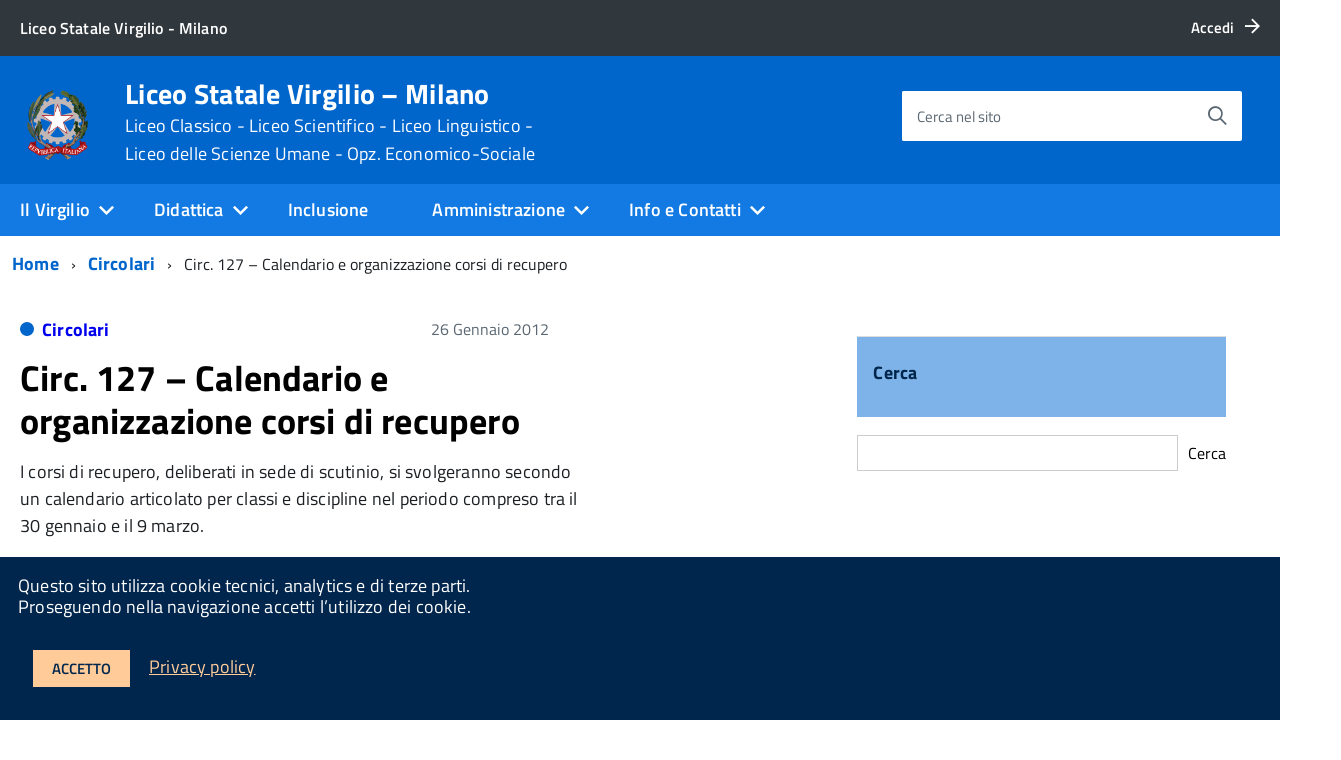

--- FILE ---
content_type: text/html; charset=UTF-8
request_url: https://www.liceovirgiliomilano.edu.it/circ-127-calendario-e-organizzazione-corsi-di-recupero/
body_size: 20819
content:
<!DOCTYPE html>
<!--[if IE 8]><html class="no-js ie89 ie8" lang="it"><![endif]-->
<!--[if IE 9]><html class="no-js ie89 ie9" lang="it"><![endif]-->
<!--[if (gte IE 9)|!(IE)]><!-->
<html class="no-js" lang="it">
<!--<![endif]-->

<head>
    <meta charset="utf-8">
    <meta http-equiv="x-ua-compatible" content="ie=edge">
    <meta name="viewport" content="width=device-width, initial-scale=1">

        <meta name="keywords" content="Liceo Virgilio, Liceo Classico, Liceo Scientifico, Liceo Linguistico, Liceo delle Scienze Umane,Liceo Economico-Sociale">
        
        <meta name="description" content="Liceo Virgilio, Liceo Classico, Liceo Scientifico, Liceo Linguistico, Liceo delle Scienze Umane,Liceo Economico-Sociale">
    
            <title>Liceo Statale Virgilio &#8211; Milano &raquo; Circ. 127 &#8211; Calendario e organizzazione corsi di recupero</title>
    
    <link media="all" rel="stylesheet" href="https://www.liceovirgiliomilano.edu.it/wp-content/themes/italiawp/webtoolkit/build.css">
    <link media="all" rel="stylesheet" href="https://www.liceovirgiliomilano.edu.it/wp-content/themes/italiawp/inc/magnific-popup/magnific-popup.css">
    <link rel="stylesheet" href="https://www.liceovirgiliomilano.edu.it/wp-content/themes/italiawp-child/style.css">
    <link media="all" rel="stylesheet" href="https://www.liceovirgiliomilano.edu.it/wp-content/themes/italiawp/inc/gutenberg.css">
    
        
    <link rel="icon" type="image/png" href="https://www.liceovirgiliomilano.edu.it/wp-content/uploads/2022/01/cropped-logo-rep-virgilio.png">

    <meta name='robots' content='max-image-preview:large' />
<link rel="alternate" title="oEmbed (JSON)" type="application/json+oembed" href="https://www.liceovirgiliomilano.edu.it/wp-json/oembed/1.0/embed?url=https%3A%2F%2Fwww.liceovirgiliomilano.edu.it%2Fcirc-127-calendario-e-organizzazione-corsi-di-recupero%2F" />
<link rel="alternate" title="oEmbed (XML)" type="text/xml+oembed" href="https://www.liceovirgiliomilano.edu.it/wp-json/oembed/1.0/embed?url=https%3A%2F%2Fwww.liceovirgiliomilano.edu.it%2Fcirc-127-calendario-e-organizzazione-corsi-di-recupero%2F&#038;format=xml" />
<style id='wp-img-auto-sizes-contain-inline-css' type='text/css'>
img:is([sizes=auto i],[sizes^="auto," i]){contain-intrinsic-size:3000px 1500px}
/*# sourceURL=wp-img-auto-sizes-contain-inline-css */
</style>
<style id='wp-emoji-styles-inline-css' type='text/css'>

	img.wp-smiley, img.emoji {
		display: inline !important;
		border: none !important;
		box-shadow: none !important;
		height: 1em !important;
		width: 1em !important;
		margin: 0 0.07em !important;
		vertical-align: -0.1em !important;
		background: none !important;
		padding: 0 !important;
	}
/*# sourceURL=wp-emoji-styles-inline-css */
</style>
<style id='wp-block-library-inline-css' type='text/css'>
:root{--wp-block-synced-color:#7a00df;--wp-block-synced-color--rgb:122,0,223;--wp-bound-block-color:var(--wp-block-synced-color);--wp-editor-canvas-background:#ddd;--wp-admin-theme-color:#007cba;--wp-admin-theme-color--rgb:0,124,186;--wp-admin-theme-color-darker-10:#006ba1;--wp-admin-theme-color-darker-10--rgb:0,107,160.5;--wp-admin-theme-color-darker-20:#005a87;--wp-admin-theme-color-darker-20--rgb:0,90,135;--wp-admin-border-width-focus:2px}@media (min-resolution:192dpi){:root{--wp-admin-border-width-focus:1.5px}}.wp-element-button{cursor:pointer}:root .has-very-light-gray-background-color{background-color:#eee}:root .has-very-dark-gray-background-color{background-color:#313131}:root .has-very-light-gray-color{color:#eee}:root .has-very-dark-gray-color{color:#313131}:root .has-vivid-green-cyan-to-vivid-cyan-blue-gradient-background{background:linear-gradient(135deg,#00d084,#0693e3)}:root .has-purple-crush-gradient-background{background:linear-gradient(135deg,#34e2e4,#4721fb 50%,#ab1dfe)}:root .has-hazy-dawn-gradient-background{background:linear-gradient(135deg,#faaca8,#dad0ec)}:root .has-subdued-olive-gradient-background{background:linear-gradient(135deg,#fafae1,#67a671)}:root .has-atomic-cream-gradient-background{background:linear-gradient(135deg,#fdd79a,#004a59)}:root .has-nightshade-gradient-background{background:linear-gradient(135deg,#330968,#31cdcf)}:root .has-midnight-gradient-background{background:linear-gradient(135deg,#020381,#2874fc)}:root{--wp--preset--font-size--normal:16px;--wp--preset--font-size--huge:42px}.has-regular-font-size{font-size:1em}.has-larger-font-size{font-size:2.625em}.has-normal-font-size{font-size:var(--wp--preset--font-size--normal)}.has-huge-font-size{font-size:var(--wp--preset--font-size--huge)}.has-text-align-center{text-align:center}.has-text-align-left{text-align:left}.has-text-align-right{text-align:right}.has-fit-text{white-space:nowrap!important}#end-resizable-editor-section{display:none}.aligncenter{clear:both}.items-justified-left{justify-content:flex-start}.items-justified-center{justify-content:center}.items-justified-right{justify-content:flex-end}.items-justified-space-between{justify-content:space-between}.screen-reader-text{border:0;clip-path:inset(50%);height:1px;margin:-1px;overflow:hidden;padding:0;position:absolute;width:1px;word-wrap:normal!important}.screen-reader-text:focus{background-color:#ddd;clip-path:none;color:#444;display:block;font-size:1em;height:auto;left:5px;line-height:normal;padding:15px 23px 14px;text-decoration:none;top:5px;width:auto;z-index:100000}html :where(.has-border-color){border-style:solid}html :where([style*=border-top-color]){border-top-style:solid}html :where([style*=border-right-color]){border-right-style:solid}html :where([style*=border-bottom-color]){border-bottom-style:solid}html :where([style*=border-left-color]){border-left-style:solid}html :where([style*=border-width]){border-style:solid}html :where([style*=border-top-width]){border-top-style:solid}html :where([style*=border-right-width]){border-right-style:solid}html :where([style*=border-bottom-width]){border-bottom-style:solid}html :where([style*=border-left-width]){border-left-style:solid}html :where(img[class*=wp-image-]){height:auto;max-width:100%}:where(figure){margin:0 0 1em}html :where(.is-position-sticky){--wp-admin--admin-bar--position-offset:var(--wp-admin--admin-bar--height,0px)}@media screen and (max-width:600px){html :where(.is-position-sticky){--wp-admin--admin-bar--position-offset:0px}}

/*# sourceURL=wp-block-library-inline-css */
</style><style id='wp-block-search-inline-css' type='text/css'>
.wp-block-search__button{margin-left:10px;word-break:normal}.wp-block-search__button.has-icon{line-height:0}.wp-block-search__button svg{height:1.25em;min-height:24px;min-width:24px;width:1.25em;fill:currentColor;vertical-align:text-bottom}:where(.wp-block-search__button){border:1px solid #ccc;padding:6px 10px}.wp-block-search__inside-wrapper{display:flex;flex:auto;flex-wrap:nowrap;max-width:100%}.wp-block-search__label{width:100%}.wp-block-search.wp-block-search__button-only .wp-block-search__button{box-sizing:border-box;display:flex;flex-shrink:0;justify-content:center;margin-left:0;max-width:100%}.wp-block-search.wp-block-search__button-only .wp-block-search__inside-wrapper{min-width:0!important;transition-property:width}.wp-block-search.wp-block-search__button-only .wp-block-search__input{flex-basis:100%;transition-duration:.3s}.wp-block-search.wp-block-search__button-only.wp-block-search__searchfield-hidden,.wp-block-search.wp-block-search__button-only.wp-block-search__searchfield-hidden .wp-block-search__inside-wrapper{overflow:hidden}.wp-block-search.wp-block-search__button-only.wp-block-search__searchfield-hidden .wp-block-search__input{border-left-width:0!important;border-right-width:0!important;flex-basis:0;flex-grow:0;margin:0;min-width:0!important;padding-left:0!important;padding-right:0!important;width:0!important}:where(.wp-block-search__input){appearance:none;border:1px solid #949494;flex-grow:1;font-family:inherit;font-size:inherit;font-style:inherit;font-weight:inherit;letter-spacing:inherit;line-height:inherit;margin-left:0;margin-right:0;min-width:3rem;padding:8px;text-decoration:unset!important;text-transform:inherit}:where(.wp-block-search__button-inside .wp-block-search__inside-wrapper){background-color:#fff;border:1px solid #949494;box-sizing:border-box;padding:4px}:where(.wp-block-search__button-inside .wp-block-search__inside-wrapper) .wp-block-search__input{border:none;border-radius:0;padding:0 4px}:where(.wp-block-search__button-inside .wp-block-search__inside-wrapper) .wp-block-search__input:focus{outline:none}:where(.wp-block-search__button-inside .wp-block-search__inside-wrapper) :where(.wp-block-search__button){padding:4px 8px}.wp-block-search.aligncenter .wp-block-search__inside-wrapper{margin:auto}.wp-block[data-align=right] .wp-block-search.wp-block-search__button-only .wp-block-search__inside-wrapper{float:right}
/*# sourceURL=https://www.liceovirgiliomilano.edu.it/wp-includes/blocks/search/style.min.css */
</style>
<style id='global-styles-inline-css' type='text/css'>
:root{--wp--preset--aspect-ratio--square: 1;--wp--preset--aspect-ratio--4-3: 4/3;--wp--preset--aspect-ratio--3-4: 3/4;--wp--preset--aspect-ratio--3-2: 3/2;--wp--preset--aspect-ratio--2-3: 2/3;--wp--preset--aspect-ratio--16-9: 16/9;--wp--preset--aspect-ratio--9-16: 9/16;--wp--preset--color--black: #000000;--wp--preset--color--cyan-bluish-gray: #abb8c3;--wp--preset--color--white: #ffffff;--wp--preset--color--pale-pink: #f78da7;--wp--preset--color--vivid-red: #cf2e2e;--wp--preset--color--luminous-vivid-orange: #ff6900;--wp--preset--color--luminous-vivid-amber: #fcb900;--wp--preset--color--light-green-cyan: #7bdcb5;--wp--preset--color--vivid-green-cyan: #00d084;--wp--preset--color--pale-cyan-blue: #8ed1fc;--wp--preset--color--vivid-cyan-blue: #0693e3;--wp--preset--color--vivid-purple: #9b51e0;--wp--preset--color--colore-primario: #0066cc;--wp--preset--color--colore-primario-chiaro: #4799EB;--wp--preset--color--colore-primario-scuro: #00264D;--wp--preset--color--colore-complementare: #FF9933;--wp--preset--gradient--vivid-cyan-blue-to-vivid-purple: linear-gradient(135deg,rgb(6,147,227) 0%,rgb(155,81,224) 100%);--wp--preset--gradient--light-green-cyan-to-vivid-green-cyan: linear-gradient(135deg,rgb(122,220,180) 0%,rgb(0,208,130) 100%);--wp--preset--gradient--luminous-vivid-amber-to-luminous-vivid-orange: linear-gradient(135deg,rgb(252,185,0) 0%,rgb(255,105,0) 100%);--wp--preset--gradient--luminous-vivid-orange-to-vivid-red: linear-gradient(135deg,rgb(255,105,0) 0%,rgb(207,46,46) 100%);--wp--preset--gradient--very-light-gray-to-cyan-bluish-gray: linear-gradient(135deg,rgb(238,238,238) 0%,rgb(169,184,195) 100%);--wp--preset--gradient--cool-to-warm-spectrum: linear-gradient(135deg,rgb(74,234,220) 0%,rgb(151,120,209) 20%,rgb(207,42,186) 40%,rgb(238,44,130) 60%,rgb(251,105,98) 80%,rgb(254,248,76) 100%);--wp--preset--gradient--blush-light-purple: linear-gradient(135deg,rgb(255,206,236) 0%,rgb(152,150,240) 100%);--wp--preset--gradient--blush-bordeaux: linear-gradient(135deg,rgb(254,205,165) 0%,rgb(254,45,45) 50%,rgb(107,0,62) 100%);--wp--preset--gradient--luminous-dusk: linear-gradient(135deg,rgb(255,203,112) 0%,rgb(199,81,192) 50%,rgb(65,88,208) 100%);--wp--preset--gradient--pale-ocean: linear-gradient(135deg,rgb(255,245,203) 0%,rgb(182,227,212) 50%,rgb(51,167,181) 100%);--wp--preset--gradient--electric-grass: linear-gradient(135deg,rgb(202,248,128) 0%,rgb(113,206,126) 100%);--wp--preset--gradient--midnight: linear-gradient(135deg,rgb(2,3,129) 0%,rgb(40,116,252) 100%);--wp--preset--font-size--small: 13px;--wp--preset--font-size--medium: 20px;--wp--preset--font-size--large: 36px;--wp--preset--font-size--x-large: 42px;--wp--preset--spacing--20: 0.44rem;--wp--preset--spacing--30: 0.67rem;--wp--preset--spacing--40: 1rem;--wp--preset--spacing--50: 1.5rem;--wp--preset--spacing--60: 2.25rem;--wp--preset--spacing--70: 3.38rem;--wp--preset--spacing--80: 5.06rem;--wp--preset--shadow--natural: 6px 6px 9px rgba(0, 0, 0, 0.2);--wp--preset--shadow--deep: 12px 12px 50px rgba(0, 0, 0, 0.4);--wp--preset--shadow--sharp: 6px 6px 0px rgba(0, 0, 0, 0.2);--wp--preset--shadow--outlined: 6px 6px 0px -3px rgb(255, 255, 255), 6px 6px rgb(0, 0, 0);--wp--preset--shadow--crisp: 6px 6px 0px rgb(0, 0, 0);}:where(.is-layout-flex){gap: 0.5em;}:where(.is-layout-grid){gap: 0.5em;}body .is-layout-flex{display: flex;}.is-layout-flex{flex-wrap: wrap;align-items: center;}.is-layout-flex > :is(*, div){margin: 0;}body .is-layout-grid{display: grid;}.is-layout-grid > :is(*, div){margin: 0;}:where(.wp-block-columns.is-layout-flex){gap: 2em;}:where(.wp-block-columns.is-layout-grid){gap: 2em;}:where(.wp-block-post-template.is-layout-flex){gap: 1.25em;}:where(.wp-block-post-template.is-layout-grid){gap: 1.25em;}.has-black-color{color: var(--wp--preset--color--black) !important;}.has-cyan-bluish-gray-color{color: var(--wp--preset--color--cyan-bluish-gray) !important;}.has-white-color{color: var(--wp--preset--color--white) !important;}.has-pale-pink-color{color: var(--wp--preset--color--pale-pink) !important;}.has-vivid-red-color{color: var(--wp--preset--color--vivid-red) !important;}.has-luminous-vivid-orange-color{color: var(--wp--preset--color--luminous-vivid-orange) !important;}.has-luminous-vivid-amber-color{color: var(--wp--preset--color--luminous-vivid-amber) !important;}.has-light-green-cyan-color{color: var(--wp--preset--color--light-green-cyan) !important;}.has-vivid-green-cyan-color{color: var(--wp--preset--color--vivid-green-cyan) !important;}.has-pale-cyan-blue-color{color: var(--wp--preset--color--pale-cyan-blue) !important;}.has-vivid-cyan-blue-color{color: var(--wp--preset--color--vivid-cyan-blue) !important;}.has-vivid-purple-color{color: var(--wp--preset--color--vivid-purple) !important;}.has-black-background-color{background-color: var(--wp--preset--color--black) !important;}.has-cyan-bluish-gray-background-color{background-color: var(--wp--preset--color--cyan-bluish-gray) !important;}.has-white-background-color{background-color: var(--wp--preset--color--white) !important;}.has-pale-pink-background-color{background-color: var(--wp--preset--color--pale-pink) !important;}.has-vivid-red-background-color{background-color: var(--wp--preset--color--vivid-red) !important;}.has-luminous-vivid-orange-background-color{background-color: var(--wp--preset--color--luminous-vivid-orange) !important;}.has-luminous-vivid-amber-background-color{background-color: var(--wp--preset--color--luminous-vivid-amber) !important;}.has-light-green-cyan-background-color{background-color: var(--wp--preset--color--light-green-cyan) !important;}.has-vivid-green-cyan-background-color{background-color: var(--wp--preset--color--vivid-green-cyan) !important;}.has-pale-cyan-blue-background-color{background-color: var(--wp--preset--color--pale-cyan-blue) !important;}.has-vivid-cyan-blue-background-color{background-color: var(--wp--preset--color--vivid-cyan-blue) !important;}.has-vivid-purple-background-color{background-color: var(--wp--preset--color--vivid-purple) !important;}.has-black-border-color{border-color: var(--wp--preset--color--black) !important;}.has-cyan-bluish-gray-border-color{border-color: var(--wp--preset--color--cyan-bluish-gray) !important;}.has-white-border-color{border-color: var(--wp--preset--color--white) !important;}.has-pale-pink-border-color{border-color: var(--wp--preset--color--pale-pink) !important;}.has-vivid-red-border-color{border-color: var(--wp--preset--color--vivid-red) !important;}.has-luminous-vivid-orange-border-color{border-color: var(--wp--preset--color--luminous-vivid-orange) !important;}.has-luminous-vivid-amber-border-color{border-color: var(--wp--preset--color--luminous-vivid-amber) !important;}.has-light-green-cyan-border-color{border-color: var(--wp--preset--color--light-green-cyan) !important;}.has-vivid-green-cyan-border-color{border-color: var(--wp--preset--color--vivid-green-cyan) !important;}.has-pale-cyan-blue-border-color{border-color: var(--wp--preset--color--pale-cyan-blue) !important;}.has-vivid-cyan-blue-border-color{border-color: var(--wp--preset--color--vivid-cyan-blue) !important;}.has-vivid-purple-border-color{border-color: var(--wp--preset--color--vivid-purple) !important;}.has-vivid-cyan-blue-to-vivid-purple-gradient-background{background: var(--wp--preset--gradient--vivid-cyan-blue-to-vivid-purple) !important;}.has-light-green-cyan-to-vivid-green-cyan-gradient-background{background: var(--wp--preset--gradient--light-green-cyan-to-vivid-green-cyan) !important;}.has-luminous-vivid-amber-to-luminous-vivid-orange-gradient-background{background: var(--wp--preset--gradient--luminous-vivid-amber-to-luminous-vivid-orange) !important;}.has-luminous-vivid-orange-to-vivid-red-gradient-background{background: var(--wp--preset--gradient--luminous-vivid-orange-to-vivid-red) !important;}.has-very-light-gray-to-cyan-bluish-gray-gradient-background{background: var(--wp--preset--gradient--very-light-gray-to-cyan-bluish-gray) !important;}.has-cool-to-warm-spectrum-gradient-background{background: var(--wp--preset--gradient--cool-to-warm-spectrum) !important;}.has-blush-light-purple-gradient-background{background: var(--wp--preset--gradient--blush-light-purple) !important;}.has-blush-bordeaux-gradient-background{background: var(--wp--preset--gradient--blush-bordeaux) !important;}.has-luminous-dusk-gradient-background{background: var(--wp--preset--gradient--luminous-dusk) !important;}.has-pale-ocean-gradient-background{background: var(--wp--preset--gradient--pale-ocean) !important;}.has-electric-grass-gradient-background{background: var(--wp--preset--gradient--electric-grass) !important;}.has-midnight-gradient-background{background: var(--wp--preset--gradient--midnight) !important;}.has-small-font-size{font-size: var(--wp--preset--font-size--small) !important;}.has-medium-font-size{font-size: var(--wp--preset--font-size--medium) !important;}.has-large-font-size{font-size: var(--wp--preset--font-size--large) !important;}.has-x-large-font-size{font-size: var(--wp--preset--font-size--x-large) !important;}
/*# sourceURL=global-styles-inline-css */
</style>

<style id='classic-theme-styles-inline-css' type='text/css'>
/*! This file is auto-generated */
.wp-block-button__link{color:#fff;background-color:#32373c;border-radius:9999px;box-shadow:none;text-decoration:none;padding:calc(.667em + 2px) calc(1.333em + 2px);font-size:1.125em}.wp-block-file__button{background:#32373c;color:#fff;text-decoration:none}
/*# sourceURL=/wp-includes/css/classic-themes.min.css */
</style>
<link rel='stylesheet' id='awsm-ead-public-css' href='https://www.liceovirgiliomilano.edu.it/wp-content/plugins/embed-any-document/css/embed-public.min.css?ver=2.7.6' type='text/css' media='all' />
<link rel='stylesheet' id='parent-style-css' href='https://www.liceovirgiliomilano.edu.it/wp-content/themes/italiawp/style.css?ver=6.9' type='text/css' media='all' />
<link rel='stylesheet' id='italiawp_adjustments_css-css' href='https://www.liceovirgiliomilano.edu.it/wp-content/themes/italiawp/inc/adjustments.css?ver=6.9' type='text/css' media='all' />
<script type="text/javascript">
            window._nslDOMReady = function (callback) {
                if ( document.readyState === "complete" || document.readyState === "interactive" ) {
                    callback();
                } else {
                    document.addEventListener( "DOMContentLoaded", callback );
                }
            };
            </script><script type="text/javascript" src="https://www.liceovirgiliomilano.edu.it/wp-includes/js/jquery/jquery.min.js?ver=3.7.1" id="jquery-core-js"></script>
<script type="text/javascript" src="https://www.liceovirgiliomilano.edu.it/wp-includes/js/jquery/jquery-migrate.min.js?ver=3.4.1" id="jquery-migrate-js"></script>
<link rel="https://api.w.org/" href="https://www.liceovirgiliomilano.edu.it/wp-json/" /><link rel="alternate" title="JSON" type="application/json" href="https://www.liceovirgiliomilano.edu.it/wp-json/wp/v2/posts/1565" /><link rel="EditURI" type="application/rsd+xml" title="RSD" href="https://www.liceovirgiliomilano.edu.it/xmlrpc.php?rsd" />
<meta name="generator" content="WordPress 6.9" />
<link rel="canonical" href="https://www.liceovirgiliomilano.edu.it/circ-127-calendario-e-organizzazione-corsi-di-recupero/" />
<link rel='shortlink' href='https://www.liceovirgiliomilano.edu.it/?p=1565' />
<meta name="generator" content="Powered by WPBakery Page Builder - drag and drop page builder for WordPress."/>
<link rel="icon" href="https://www.liceovirgiliomilano.edu.it/wp-content/uploads/2022/01/cropped-cropped-logo-rep-virgilio-32x32.png" sizes="32x32" />
<link rel="icon" href="https://www.liceovirgiliomilano.edu.it/wp-content/uploads/2022/01/cropped-cropped-logo-rep-virgilio-192x192.png" sizes="192x192" />
<link rel="apple-touch-icon" href="https://www.liceovirgiliomilano.edu.it/wp-content/uploads/2022/01/cropped-cropped-logo-rep-virgilio-180x180.png" />
<meta name="msapplication-TileImage" content="https://www.liceovirgiliomilano.edu.it/wp-content/uploads/2022/01/cropped-cropped-logo-rep-virgilio-270x270.png" />
<style>.u-color-black{color:#000 !important}
.u-background-black{background-color:#000 !important}
.u-color-white,.Bullets>li:before,.Footer,.Footer-blockTitle,.Footer-subTitle,.Form-input.Form-input:focus+[role=tooltip],.Linklist-link.Linklist-link--lev1,.Linklist-link.Linklist-link--lev1:hover,.Megamenu--default .Megamenu-item>a,.ScrollTop,.ScrollTop-icon,.Share-reveal>a>span,.Share-revealIcon,.Share>ul>li,.Share>ul>li>a,.Spid-button,.Footer-block li,.Footer-subBlock{color:#fff !important}
.u-background-white,.Megamenu--default .Megamenu-subnav,.Skiplinks>li>a,.Spid-menu{background-color:#fff !important}
.u-color-grey-10,.Footer-block address{color:#f5f5f0 !important}
.u-background-grey-10,.Spid-idp:hover{background-color:#f5f5f0 !important}
.u-color-grey-15{color:#f6f9fc !important}
.u-background-grey-15{background-color:#f6f9fc !important}
.u-color-grey-20{color:#eee !important}
.u-background-grey-20,.Hero-content,.Share-reveal,.Share-revealIcon.is-open,.Treeview--default li[aria-expanded=true] li a,.Treeview--default li[aria-expanded=true] li a:hover{background-color:#eee !important}
.u-color-grey-30,.Accordion--default .Accordion-header,.Accordion--plus .Accordion-header,.Linklist,.Linklist li,.Timeline{color:#ddd !important}
.u-background-grey-30,.Treeview--default li[aria-expanded=true] li li a,.Treeview--default li[aria-expanded=true] li li a:hover{background-color:#ddd !important}
.Accordion--default .Accordion-header,.Accordion--plus .Accordion-header,.Footer-block li,.Footer-links,.Footer-subBlock,.Leads-link,.Linklist li,.u-border-top-xxs{border-color:#ddd !important}
.u-color-grey-40,.Megamenu--default .Megamenu-subnavGroup{color:#a5abb0 !important}
.u-background-grey-40{background-color:#a5abb0 !important}
.u-color-grey-50,.Megamenu--default .Megamenu-subnavGroup>li,.Share-revealText{color:#5a6772 !important}
.u-background-grey-50{background-color:#5a6772 !important}
.u-color-grey-60{color:#444e57 !important}
.u-background-grey-60{background-color:#444e57 !important}
.u-color-grey-80,.Megamenu--default .Megamenu-subnavGroup>li>ul>li>ul>li>a,.Megamenu--default .Megamenu-subnavGroup>li>ul>li a{color:#30373d !important}
.u-background-grey-80,.Form-input.Form-input:focus+[role=tooltip],.Header-banner{background-color:#30373d !important}
.u-color-grey-90{color:#1c2024 !important}
.u-background-grey-90{background-color:#1c2024 !important}
.u-color-teal-30{color:#00c5ca !important}
.u-background-teal-30{background-color:#00c5ca !important}
.u-color-teal-50{color:#65dcdf !important}
.u-background-teal-50{background-color:#65dcdf !important}
.u-color-teal-70{color:#004a4d !important}
.u-background-teal-70{background-color:#004a4d !important}
.u-color-5{color:#D9E6F2 !important}
.u-background-5,.Accordion--default .Accordion-header:hover,.Accordion--plus .Accordion-header:hover,.Linklist a:hover{background-color:#D9E6F2 !important}
.u-color-10{color:#ADCCEB !important}
.u-background-10,.Linklist-link.Linklist-link--lev3{background-color:#ADCCEB !important}
.u-color-20,.Footer a{color:#7DB3E8 !important}
.u-background-20,.Linklist-link.Linklist-link--lev2,.Linklist-link.Linklist-link--lev2:hover,.Footer-socialIcons [class*=Icon-],.Footer-socialIcons [class^=Icon-],#wp-calendar a{background-color:#7DB3E8 !important}
.u-color-30,.has-colore-primario-chiaro-color{color:#4799EB !important}
.u-background-30,.has-colore-primario-chiaro-background-color{background-color:#4799EB !important}
.u-color-40,.Header-owner{color:#127AE2 !important}
.u-background-40,.Megamenu--default{background-color:#127AE2 !important}
.u-color-50,.Accordion--default .Accordion-link,.Accordion--plus .Accordion-link,.ErrorPage-subtitle,.ErrorPage-title,.Header-language-other a,.Linklist-link,.Linklist a,.Share-revealIcon.is-open,.Skiplinks>li>a,.Header-socialIcons [class*=" Icon-"],.Header-socialIcons [class^=Icon-],.has-colore-primario-color{color:#0066cc !important}
.u-background-50,.Header-navbar,.Bullets>li:before,.Share-revealIcon,.Share>ul>li,.Header-searchTrigger button,.has-colore-primario-background-color{background-color:#0066cc !important}
.u-color-60,.Header-banner{color:#0059B3 !important}
.u-background-60{background-color:#0059B3 !important}
.u-color-70{color:#004D99 !important}
.u-background-70{background-color:#004D99 !important}
.u-color-80,.Button--info{color:#004080 !important}
.u-background-80{background-color:#004080 !important}
.Button--info.is-pressed,.Button--info:active{background-color:#004080 !important;border-color:#000 !important;color:#fff !important}
.u-color-90{color:#003366 !important}
.u-background-90,.Linklist-link.Linklist-link--lev1,.Linklist-link.Linklist-link--lev1:hover{background-color:#003366 !important}
.u-color-95,.Linklist-link.Linklist-link--lev2,.Linklist-link.Linklist-link--lev2:hover,.Linklist-link.Linklist-link--lev3,.Linklist a:hover,.Megamenu--default .Megamenu-subnavGroup>li>a,.Treeview--default li[aria-expanded=true] li a,.Treeview--default li[aria-expanded=true] li a:hover,.Treeview--default li[aria-expanded=true] li li a,.Treeview--default li[aria-expanded=true] li li a:hover,#wp-calendar a,.Footer-socialIcons [class*=Icon-],.Footer-socialIcons [class^=Icon-],.Button--default,.has-colore-primario-scuro-color{color:#00264D !important}
.u-background-95,.ScrollTop,.mfp-bg,mfp-img,.Footer .Form-input:not(.is-disabled),.Footer .Form-input:not(:disabled),.has-colore-primario-scuro-background-color{background-color:#00264D !important}
.u-backround-none{background-color:transparent !important}
.u-color-compl,.has-colore-complementare-color{color:#FF9933 !important}
.u-background-compl,.has-colore-complementare-background-color{background-color:#FF9933 !important}
.u-background-compl-5{background-color:#F5F2F0 !important}
.u-color-compl-5{color:#F5F2F0 !important}
.u-color-compl-10{color:#EDE6DE !important}
.u-background-compl-10{background-color:#EDE6DE !important}
.u-color-compl-80{color:#CC6600 !important}
.u-background-compl-80,.u-background-compl-80 a:not(.Button--info){background-color:#CC6600 !important}
.CookieBar a,.section-gallery a,.owl-prev,.owl-next,figure figcaption > p:first-of-type{color:#FFCC99 !important}
.Button--default{border-color:#FFCC99 !important}
.Button--default{background-color:#FFCC99 !important}</style><style type="text/css">div.nsl-container[data-align="left"] {
    text-align: left;
}

div.nsl-container[data-align="center"] {
    text-align: center;
}

div.nsl-container[data-align="right"] {
    text-align: right;
}


div.nsl-container div.nsl-container-buttons a[data-plugin="nsl"] {
    text-decoration: none;
    box-shadow: none;
    border: 0;
}

div.nsl-container .nsl-container-buttons {
    display: flex;
    padding: 5px 0;
}

div.nsl-container.nsl-container-block .nsl-container-buttons {
    display: inline-grid;
    grid-template-columns: minmax(145px, auto);
}

div.nsl-container-block-fullwidth .nsl-container-buttons {
    flex-flow: column;
    align-items: center;
}

div.nsl-container-block-fullwidth .nsl-container-buttons a,
div.nsl-container-block .nsl-container-buttons a {
    flex: 1 1 auto;
    display: block;
    margin: 5px 0;
    width: 100%;
}

div.nsl-container-inline {
    margin: -5px;
    text-align: left;
}

div.nsl-container-inline .nsl-container-buttons {
    justify-content: center;
    flex-wrap: wrap;
}

div.nsl-container-inline .nsl-container-buttons a {
    margin: 5px;
    display: inline-block;
}

div.nsl-container-grid .nsl-container-buttons {
    flex-flow: row;
    align-items: center;
    flex-wrap: wrap;
}

div.nsl-container-grid .nsl-container-buttons a {
    flex: 1 1 auto;
    display: block;
    margin: 5px;
    max-width: 280px;
    width: 100%;
}

@media only screen and (min-width: 650px) {
    div.nsl-container-grid .nsl-container-buttons a {
        width: auto;
    }
}

div.nsl-container .nsl-button {
    cursor: pointer;
    vertical-align: top;
    border-radius: 4px;
}

div.nsl-container .nsl-button-default {
    color: #fff;
    display: flex;
}

div.nsl-container .nsl-button-icon {
    display: inline-block;
}

div.nsl-container .nsl-button-svg-container {
    flex: 0 0 auto;
    padding: 8px;
    display: flex;
    align-items: center;
}

div.nsl-container svg {
    height: 24px;
    width: 24px;
    vertical-align: top;
}

div.nsl-container .nsl-button-default div.nsl-button-label-container {
    margin: 0 24px 0 12px;
    padding: 10px 0;
    font-family: Helvetica, Arial, sans-serif;
    font-size: 16px;
    line-height: 20px;
    letter-spacing: .25px;
    overflow: hidden;
    text-align: center;
    text-overflow: clip;
    white-space: nowrap;
    flex: 1 1 auto;
    -webkit-font-smoothing: antialiased;
    -moz-osx-font-smoothing: grayscale;
    text-transform: none;
    display: inline-block;
}

div.nsl-container .nsl-button-google[data-skin="dark"] .nsl-button-svg-container {
    margin: 1px;
    padding: 7px;
    border-radius: 3px;
    background: #fff;
}

div.nsl-container .nsl-button-google[data-skin="light"] {
    border-radius: 1px;
    box-shadow: 0 1px 5px 0 rgba(0, 0, 0, .25);
    color: RGBA(0, 0, 0, 0.54);
}

div.nsl-container .nsl-button-apple .nsl-button-svg-container {
    padding: 0 6px;
}

div.nsl-container .nsl-button-apple .nsl-button-svg-container svg {
    height: 40px;
    width: auto;
}

div.nsl-container .nsl-button-apple[data-skin="light"] {
    color: #000;
    box-shadow: 0 0 0 1px #000;
}

div.nsl-container .nsl-button-facebook[data-skin="white"] {
    color: #000;
    box-shadow: inset 0 0 0 1px #000;
}

div.nsl-container .nsl-button-facebook[data-skin="light"] {
    color: #1877F2;
    box-shadow: inset 0 0 0 1px #1877F2;
}

div.nsl-container .nsl-button-spotify[data-skin="white"] {
    color: #191414;
    box-shadow: inset 0 0 0 1px #191414;
}

div.nsl-container .nsl-button-apple div.nsl-button-label-container {
    font-size: 17px;
    font-family: -apple-system, BlinkMacSystemFont, "Segoe UI", Roboto, Helvetica, Arial, sans-serif, "Apple Color Emoji", "Segoe UI Emoji", "Segoe UI Symbol";
}

div.nsl-container .nsl-button-slack div.nsl-button-label-container {
    font-size: 17px;
    font-family: -apple-system, BlinkMacSystemFont, "Segoe UI", Roboto, Helvetica, Arial, sans-serif, "Apple Color Emoji", "Segoe UI Emoji", "Segoe UI Symbol";
}

div.nsl-container .nsl-button-slack[data-skin="light"] {
    color: #000000;
    box-shadow: inset 0 0 0 1px #DDDDDD;
}

div.nsl-container .nsl-button-tiktok[data-skin="light"] {
    color: #161823;
    box-shadow: 0 0 0 1px rgba(22, 24, 35, 0.12);
}


div.nsl-container .nsl-button-kakao {
    color: rgba(0, 0, 0, 0.85);
}

.nsl-clear {
    clear: both;
}

.nsl-container {
    clear: both;
}

.nsl-disabled-provider .nsl-button {
    filter: grayscale(1);
    opacity: 0.8;
}

/*Button align start*/

div.nsl-container-inline[data-align="left"] .nsl-container-buttons {
    justify-content: flex-start;
}

div.nsl-container-inline[data-align="center"] .nsl-container-buttons {
    justify-content: center;
}

div.nsl-container-inline[data-align="right"] .nsl-container-buttons {
    justify-content: flex-end;
}


div.nsl-container-grid[data-align="left"] .nsl-container-buttons {
    justify-content: flex-start;
}

div.nsl-container-grid[data-align="center"] .nsl-container-buttons {
    justify-content: center;
}

div.nsl-container-grid[data-align="right"] .nsl-container-buttons {
    justify-content: flex-end;
}

div.nsl-container-grid[data-align="space-around"] .nsl-container-buttons {
    justify-content: space-around;
}

div.nsl-container-grid[data-align="space-between"] .nsl-container-buttons {
    justify-content: space-between;
}

/* Button align end*/

/* Redirect */

#nsl-redirect-overlay {
    display: flex;
    flex-direction: column;
    justify-content: center;
    align-items: center;
    position: fixed;
    z-index: 1000000;
    left: 0;
    top: 0;
    width: 100%;
    height: 100%;
    backdrop-filter: blur(1px);
    background-color: RGBA(0, 0, 0, .32);;
}

#nsl-redirect-overlay-container {
    display: flex;
    flex-direction: column;
    justify-content: center;
    align-items: center;
    background-color: white;
    padding: 30px;
    border-radius: 10px;
}

#nsl-redirect-overlay-spinner {
    content: '';
    display: block;
    margin: 20px;
    border: 9px solid RGBA(0, 0, 0, .6);
    border-top: 9px solid #fff;
    border-radius: 50%;
    box-shadow: inset 0 0 0 1px RGBA(0, 0, 0, .6), 0 0 0 1px RGBA(0, 0, 0, .6);
    width: 40px;
    height: 40px;
    animation: nsl-loader-spin 2s linear infinite;
}

@keyframes nsl-loader-spin {
    0% {
        transform: rotate(0deg)
    }
    to {
        transform: rotate(360deg)
    }
}

#nsl-redirect-overlay-title {
    font-family: -apple-system, BlinkMacSystemFont, "Segoe UI", Roboto, Oxygen-Sans, Ubuntu, Cantarell, "Helvetica Neue", sans-serif;
    font-size: 18px;
    font-weight: bold;
    color: #3C434A;
}

#nsl-redirect-overlay-text {
    font-family: -apple-system, BlinkMacSystemFont, "Segoe UI", Roboto, Oxygen-Sans, Ubuntu, Cantarell, "Helvetica Neue", sans-serif;
    text-align: center;
    font-size: 14px;
    color: #3C434A;
}

/* Redirect END*/</style><style type="text/css">/* Notice fallback */
#nsl-notices-fallback {
    position: fixed;
    right: 10px;
    top: 10px;
    z-index: 10000;
}

.admin-bar #nsl-notices-fallback {
    top: 42px;
}

#nsl-notices-fallback > div {
    position: relative;
    background: #fff;
    border-left: 4px solid #fff;
    box-shadow: 0 1px 1px 0 rgba(0, 0, 0, .1);
    margin: 5px 15px 2px;
    padding: 1px 20px;
}

#nsl-notices-fallback > div.error {
    display: block;
    border-left-color: #dc3232;
}

#nsl-notices-fallback > div.updated {
    display: block;
    border-left-color: #46b450;
}

#nsl-notices-fallback p {
    margin: .5em 0;
    padding: 2px;
}

#nsl-notices-fallback > div:after {
    position: absolute;
    right: 5px;
    top: 5px;
    content: '\00d7';
    display: block;
    height: 16px;
    width: 16px;
    line-height: 16px;
    text-align: center;
    font-size: 20px;
    cursor: pointer;
}</style>		<style type="text/css" id="wp-custom-css">
			/*.card-news img {display:none;}*/


/*.nascondo anteprima testo articoli/circolari*/
.vc_gitem-post-data-source-post_excerpt {
display: none;
}


/*.nascondo immagine in evidenza all'interno dell'evento*/

.tribe-events-event-image img {
display: none;
}


/*quando il testo del bottone è troppo lungo e non voglio mandarlo a capo*/
#testolungo a {font-size:19.3px!important;line-height: 32px;}


/*immagine di copertina più bassa in home*/
.Hero {
height: 22em;
}

/*nascondo momentaneamente i social sopra barra di ricerca in home*/
.Header-social {
display: none!important;
}


.vc_btn3-container.vc_btn3-center .vc_btn3-block.vc_btn3-size-md {
font-size: 17px;

}


.bottoneservizi .vc_general 

{
    font-size:21px;
    
width:100%;
    
}


.bottoneservizismall .vc_general 

{
    font-size:21px;
    
width:100%;
    
}


.vc_btn3.vc_btn3-size-md {

padding-top: 8px;
padding-bottom: 8px;

}

.Hero-content {display:none;}


.titolocircolari {
    
    font-weight:bold;
}

rowdata.vc_gitem_row

{max-hight:50px;}


.bacheca
{
    font-size:18px;

    
}




 li#menu-item-28078:before{
	 
  cursor: default!important;
	pointer-events: none;
	text-decoration:none!important;
}


.u-borderShadow-xxs {
box-shadow:none;
}

.contenitoreConOmbra figure img{
box-shadow: 0 1px 2px 0 rgba(50,50,50,.35)!important;
}


b, strong {
font-weight: bold;
}


h1.Header-titleLink{
max-width: 450px;
}

.Footer-logo{
max-width: 10%;
}

small {
font-size: 70%;
}

.Linklist-link--lev2
{margin-bottom:5%;}

#cookie-bar, .CookieBar {display:none}


.u-background-compl-10 {
background-color: #ede6de !important;
}

.Header-logo, .Header-logo svg {
max-width: 85px;
}

figcaption
{display:none}




 .notizieimage figure .u-padding-all-s 
{ max-height: 200px;}

figure .u-padding-all-s 
{ padding:0!important;}

.u-background-grey-60
{
border: none;
background: none!important;
padding: 0!important;
}


.Footer-blockTitle {display:none}

.Megamenu--default .Megamenu-subnavGroup>li>a {font-size:17px!important;}

figure .u-padding-all-s {
	    margin-block-end: 0;
}








		</style>
		<noscript><style> .wpb_animate_when_almost_visible { opacity: 1; }</style></noscript>
    <!-- HTML5shim per Explorer 8 -->
    <script src="https://www.liceovirgiliomilano.edu.it/wp-content/themes/italiawp/webtoolkit/modernizr.js"></script>
    
    <script src="https://www.liceovirgiliomilano.edu.it/wp-content/themes/italiawp/webtoolkit/jquery.min.js"></script>
    <script src="https://www.liceovirgiliomilano.edu.it/wp-content/themes/italiawp/inc/magnific-popup/jquery.magnific-popup.min.js"></script>
</head>

<body class="t-Pac">

    <div id="cookie-bar" class="CookieBar js-CookieBar u-background-95 u-padding-r-all" aria-hidden="true">
        <p class="u-color-white u-text-r-xs u-lineHeight-m u-padding-r-bottom">Questo sito utilizza cookie tecnici, analytics e di terze parti.
            <br>Proseguendo nella navigazione accetti l’utilizzo dei cookie.<br>
        </p>
        <p>
            <button class="Button Button--default u-text-r-xxs js-cookieBarAccept u-inlineBlock u-margin-r-all">Accetto</button>
            <a href="https://www.liceovirgiliomilano.edu.it/privacy/" class="u-text-r-xs">Privacy policy</a>
        </p>
    </div>

    <ul class="Skiplinks js-fr-bypasslinks u-hiddenPrint">
    <li><a href="#main">Vai al contenuto</a></li>
    <li><a class="js-fr-offcanvas-open" href="#menu"
           aria-controls="menu" aria-label="accedi al menu" title="accedi al menu">Vai alla navigazione del sito</a></li>
</ul>

<header class="Header u-hiddenPrint">    

    <div class="Header-banner">
        <div class="Header-owner Headroom-hideme ">

                <a href=""><span>Liceo Statale Virgilio - Milano</span></a>
    
                <div class="Header-languages ">
                <a href="https://www.liceovirgiliomilano.edu.it/wp-admin/" class="Header-language u-border-none u-zindex-max u-inlineBlock">
                    <span class="">Accedi</span>
                    <span class="Icon Icon-arrow-right u-padding-left-xs"></span>
                </a>
            </div>
    
        </div>
    </div>

    <div class="Header-navbar ">
        <div class="u-layout-wide Grid Grid--alignMiddle u-layoutCenter">
            <div class="Header-logo Grid-cell" aria-hidden="true">
                <a href="https://www.liceovirgiliomilano.edu.it/" tabindex="-1">
                                    <img class="custom-logo" alt="Liceo Statale Virgilio &#8211; Milano" itemprop="logo" src="https://www.liceovirgiliomilano.edu.it/wp-content/uploads/2022/01/cropped-logo-rep-virgilio.png">
                </a>
            </div>

            <div class="Header-title Grid-cell">
                <h1 class="Header-titleLink">
                    <a href="https://www.liceovirgiliomilano.edu.it/" rel="home">
                    Liceo Statale Virgilio &#8211; Milano                            <br>
                            <small>Liceo Classico - Liceo Scientifico - Liceo Linguistico - Liceo delle Scienze Umane - Opz. Economico-Sociale</small>
                                        </a>
                </h1>
            </div>

            <div class="Header-searchTrigger Grid-cell">
                <button aria-controls="header-search" class="js-Header-search-trigger Icon Icon-search "
                        title="attiva il form di ricerca" aria-label="attiva il form di ricerca" aria-hidden="false">
                </button>
                <button aria-controls="header-search" class="js-Header-search-trigger Icon Icon-close u-hidden "
                        title="disattiva il form di ricerca" aria-label="disattiva il form di ricerca" aria-hidden="true">
                </button>
            </div>

            <div class="Header-utils Grid-cell">
                <div class="Header-social Headroom-hideme">
                    
                    <p>Seguici su</p>
                    <ul class="Header-socialIcons">
                                            <li><a target="_blank" title="Facebook" href="#"><span class="Icon-facebook"></span><span class="u-hiddenVisually">Facebook</span></a></li>
                                                                                    <li><a target="_blank" title="YouTube" href="#"><span class="Icon-youtube"></span><span class="u-hiddenVisually">Youtube</span></a></li>
                                                                <li><a target="_blank" title="Instagram" href="#"><span class="Icon-instagram"></span><span class="u-hiddenVisually">Instagram</span></a></li>
                                        </ul>

                                    </div>

            

<div class="Header-search italiawp-search" id="header-search">
    <form class="Form" method="get" id="searchform" action="https://www.liceovirgiliomilano.edu.it/">
        <div class="Form-field Form-field--withPlaceholder Grid u-background-white u-color-grey-30 u-borderRadius-s" role="search">
            <input class="Form-input Form-input--ultraLean Grid-cell u-sizeFill u-text-r-s u-color-black u-text-r-xs u-borderRadius-s"
                   type="text" name="s" id="s" required>
            <label class="Form-label u-color-grey-50 u-text-r-xxs" for="s">Cerca nel sito</label>
            <button class="Grid-cell u-sizeFit Icon-search Icon--rotated u-color-grey-50 u-padding-all-s u-textWeight-700"
                    name="submit" id="searchsubmit" title="Avvia la ricerca" aria-label="Avvia la ricerca">
            </button>
        </div>
    </form>
</div>
				
			
				

            </div>

            <div class="Header-toggle Grid-cell">

				
                <a class="Hamburger-toggleContainer js-fr-offcanvas-open u-nojsDisplayInlineBlock u-lg-hidden u-md-hidden" href="#menu"
                   aria-controls="menu" aria-label="accedi al menu" title="accedi al menu">
                    <span class="Hamburger-toggle" role="presentation"></span>
                    <span class="Header-toggleText" role="presentation">Menu</span>
                </a>
            </div>
	

        </div>
    </div>

    <div class="Headroom-hideme u-textCenter u-hidden u-sm-hidden u-md-block u-lg-block">
        <nav class="Megamenu Megamenu--default js-megamenu " data-rel=".Offcanvas .Treeview"></nav>
    </div>

</header>

<section class="Offcanvas Offcanvas--right Offcanvas--modal js-fr-offcanvas u-jsVisibilityHidden u-nojsDisplayNone u-hiddenPrint" id="menu">
    <h2 class="u-hiddenVisually">Menu Principale</h2>
    <div class="Offcanvas-content u-background-white">
        <div class="Offcanvas-toggleContainer u-background-70 u-jsHidden">
            <a class="Hamburger-toggleContainer u-block u-color-white u-padding-bottom-xxl u-padding-left-s u-padding-top-xxl js-fr-offcanvas-close"
               aria-controls="menu" aria-label="esci dalla navigazione" title="esci dalla navigazione" href="#">
                <span class="Hamburger-toggle is-active" aria-hidden="true"></span>
            </a>
        </div>
        <nav id="site-navigation" class="main-navigation">
            <div class="menu-main-container"><ul id="primary-menu" class="Linklist Linklist--padded Treeview Treeview--default js-Treeview u-text-r-xs"><li id="menu-item-19" class="menu-item menu-item-type-custom menu-item-object-custom menu-item-has-children menu-item-19"><a href="#">Il Virgilio</a>
<ul class="sub-menu">
	<li id="menu-item-28077" class="menu-item menu-item-type-post_type menu-item-object-page menu-item-28077"><a href="https://www.liceovirgiliomilano.edu.it/la-storia/">La storia</a></li>
	<li id="menu-item-34424" class="menu-item menu-item-type-post_type menu-item-object-page menu-item-has-children menu-item-34424"><a href="https://www.liceovirgiliomilano.edu.it/biblioteca/">Biblioteca</a>
	<ul class="sub-menu">
		<li id="menu-item-34428" class="menu-item menu-item-type-post_type menu-item-object-page menu-item-34428"><a href="https://www.liceovirgiliomilano.edu.it/biblioteca/virgilio-biblioteca-on-line/">Virgilio Biblioteca on line</a></li>
	</ul>
</li>
	<li id="menu-item-28078" class="unclickable menu-item menu-item-type-custom menu-item-object-custom menu-item-has-children menu-item-28078"><a>Organizzazione</a>
	<ul class="sub-menu">
		<li id="menu-item-28200" class="menu-item menu-item-type-post_type menu-item-object-page menu-item-28200"><a href="https://www.liceovirgiliomilano.edu.it/organigramma/">Organigramma</a></li>
		<li id="menu-item-28195" class="menu-item menu-item-type-post_type menu-item-object-page menu-item-28195"><a href="https://www.liceovirgiliomilano.edu.it/organico/">Direzione</a></li>
		<li id="menu-item-28266" class="menu-item menu-item-type-post_type menu-item-object-page menu-item-28266"><a href="https://www.liceovirgiliomilano.edu.it/funzioni-strumentali/">Funzioni strumentali</a></li>
		<li id="menu-item-28267" class="menu-item menu-item-type-post_type menu-item-object-page menu-item-28267"><a href="https://www.liceovirgiliomilano.edu.it/commissioni/">Commissioni</a></li>
		<li id="menu-item-28086" class="menu-item menu-item-type-post_type menu-item-object-page menu-item-28086"><a href="https://www.liceovirgiliomilano.edu.it/coordinatori-e-tutor-di-classe/">Coordinatori di classe e Tutor PCTO a.s. 2025-26</a></li>
		<li id="menu-item-28328" class="menu-item menu-item-type-post_type menu-item-object-page menu-item-28328"><a href="https://www.liceovirgiliomilano.edu.it/orari-di-ricevimento-docenti/">Consigli di classe – Orari ricevimento docenti</a></li>
	</ul>
</li>
	<li id="menu-item-28079" class="menu-item menu-item-type-custom menu-item-object-custom menu-item-has-children menu-item-28079"><a>Regolamenti</a>
	<ul class="sub-menu">
		<li id="menu-item-28090" class="menu-item menu-item-type-post_type menu-item-object-page menu-item-28090"><a href="https://www.liceovirgiliomilano.edu.it/pof-e-regolamento/">Regolamento di Istituto</a></li>
		<li id="menu-item-28182" class="menu-item menu-item-type-post_type menu-item-object-page menu-item-28182"><a href="https://www.liceovirgiliomilano.edu.it/codice-disciplinare/">Codice disciplinare e di comportamento</a></li>
		<li id="menu-item-30955" class="menu-item menu-item-type-post_type menu-item-object-page menu-item-30955"><a href="https://www.liceovirgiliomilano.edu.it/carriera-alias/">Carriera Alias</a></li>
	</ul>
</li>
	<li id="menu-item-28080" class="menu-item menu-item-type-custom menu-item-object-custom menu-item-has-children menu-item-28080"><a href="#">Organi scolastici</a>
	<ul class="sub-menu">
		<li id="menu-item-28089" class="menu-item menu-item-type-post_type menu-item-object-page menu-item-28089"><a href="https://www.liceovirgiliomilano.edu.it/consiglio-di-istituto/">Consiglio di Istituto</a></li>
	</ul>
</li>
	<li id="menu-item-28081" class="menu-item menu-item-type-custom menu-item-object-custom menu-item-has-children menu-item-28081"><a href="#">Documentazione di istituto</a>
	<ul class="sub-menu">
		<li id="menu-item-32957" class="menu-item menu-item-type-post_type menu-item-object-page menu-item-32957"><a href="https://www.liceovirgiliomilano.edu.it/procedure-di-esodo/">Procedure di Esodo</a></li>
		<li id="menu-item-28179" class="menu-item menu-item-type-post_type menu-item-object-page menu-item-28179"><a href="https://www.liceovirgiliomilano.edu.it/ptof-2022-2025/">PTOF – Piano Triennale dell’Offerta Formativa</a></li>
		<li id="menu-item-28099" class="menu-item menu-item-type-custom menu-item-object-custom menu-item-28099"><a href="https://snv.pubblica.istruzione.it/snvservizi/ravpubcomp/MIPM050003">RAV 2022-2025</a></li>
		<li id="menu-item-31925" class="menu-item menu-item-type-post_type menu-item-object-page menu-item-has-children menu-item-31925"><a href="https://www.liceovirgiliomilano.edu.it/pnrr-futura-scuola/">PNRR Futura Scuola</a>
		<ul class="sub-menu">
			<li id="menu-item-31927" class="menu-item menu-item-type-post_type menu-item-object-page menu-item-31927"><a href="https://www.liceovirgiliomilano.edu.it/pnrr-futura-scuola/azione-1/">Azione 1</a></li>
			<li id="menu-item-31926" class="menu-item menu-item-type-post_type menu-item-object-page menu-item-31926"><a href="https://www.liceovirgiliomilano.edu.it/pnrr-futura-scuola/azione-2/">Azione 2</a></li>
			<li id="menu-item-36237" class="menu-item menu-item-type-post_type menu-item-object-page menu-item-36237"><a href="https://www.liceovirgiliomilano.edu.it/pnrr-futura-scuola/animatore-digitale/">Animatore Digitale</a></li>
		</ul>
</li>
		<li id="menu-item-30941" class="menu-item menu-item-type-custom menu-item-object-custom menu-item-30941"><a href="https://snv.pubblica.istruzione.it/rendicontazionesociale/public/downloadzip/MIPM050003/202223">Rendicontazione 2019-2022</a></li>
	</ul>
</li>
</ul>
</li>
<li id="menu-item-20" class="menu-item menu-item-type-custom menu-item-object-custom menu-item-has-children menu-item-20"><a href="#">Didattica</a>
<ul class="sub-menu">
	<li id="menu-item-28101" class="menu-item menu-item-type-custom menu-item-object-custom menu-item-has-children menu-item-28101"><a href="#">Piano di studi</a>
	<ul class="sub-menu">
		<li id="menu-item-28109" class="menu-item menu-item-type-post_type menu-item-object-page menu-item-28109"><a href="https://www.liceovirgiliomilano.edu.it/indirizzi/classico/">Classico</a></li>
		<li id="menu-item-28110" class="menu-item menu-item-type-post_type menu-item-object-page menu-item-28110"><a href="https://www.liceovirgiliomilano.edu.it/indirizzi/scientifico/">Scientifico</a></li>
		<li id="menu-item-28111" class="menu-item menu-item-type-post_type menu-item-object-page menu-item-28111"><a href="https://www.liceovirgiliomilano.edu.it/indirizzi/linguistico/">Linguistico</a></li>
		<li id="menu-item-28113" class="menu-item menu-item-type-post_type menu-item-object-page menu-item-28113"><a href="https://www.liceovirgiliomilano.edu.it/indirizzi/scienzeumane/">Scienze Umane</a></li>
		<li id="menu-item-28112" class="menu-item menu-item-type-post_type menu-item-object-page menu-item-28112"><a href="https://www.liceovirgiliomilano.edu.it/indirizzi/opzione-economico-sociale/">Opzione Economico-Sociale</a></li>
	</ul>
</li>
	<li id="menu-item-37369" class="menu-item menu-item-type-post_type menu-item-object-page menu-item-37369"><a href="https://www.liceovirgiliomilano.edu.it/iscrizioni-classi-prime-a-s-2026-27/">ISCRIZIONI CLASSI PRIME a.s. 2026/27</a></li>
	<li id="menu-item-37376" class="menu-item menu-item-type-post_type menu-item-object-page menu-item-37376"><a href="https://www.liceovirgiliomilano.edu.it/iscrizioni-classi-intermedie-a-s-2024-25/">ISCRIZIONI CLASSI INTERMEDIE A.S. 2024-25</a></li>
	<li id="menu-item-28193" class="menu-item menu-item-type-post_type menu-item-object-page menu-item-28193"><a href="https://www.liceovirgiliomilano.edu.it/trasferimenti-da-altre-scuole/">Trasferimenti da altre scuole a.s. 2025/26</a></li>
	<li id="menu-item-28744" class="menu-item menu-item-type-post_type menu-item-object-page menu-item-28744"><a href="https://www.liceovirgiliomilano.edu.it/passaggi-di-indirizzo-di-studio-studenti-interni-ed-esterni/">Passaggi di indirizzo di studio (studenti interni ed esterni) – a.s. 2025-26</a></li>
	<li id="menu-item-28103" class="menu-item menu-item-type-post_type menu-item-object-page menu-item-28103"><a href="https://www.liceovirgiliomilano.edu.it/calendario-scolastico/">Calendario scolastico</a></li>
	<li id="menu-item-30896" class="menu-item menu-item-type-post_type menu-item-object-page menu-item-30896"><a href="https://www.liceovirgiliomilano.edu.it/orario-lezioni/">Orario lezioni</a></li>
	<li id="menu-item-28327" class="menu-item menu-item-type-post_type menu-item-object-page menu-item-28327"><a href="https://www.liceovirgiliomilano.edu.it/scansione-oraria/">Scansione oraria</a></li>
	<li id="menu-item-28329" class="menu-item menu-item-type-post_type menu-item-object-page menu-item-28329"><a href="https://www.liceovirgiliomilano.edu.it/libri-di-testo/">Libri di testo</a></li>
	<li id="menu-item-29782" class="menu-item menu-item-type-post_type menu-item-object-page menu-item-29782"><a href="https://www.liceovirgiliomilano.edu.it/corsi-di-lingue/">Corsi di lingue</a></li>
	<li id="menu-item-28189" class="menu-item menu-item-type-post_type menu-item-object-page menu-item-28189"><a href="https://www.liceovirgiliomilano.edu.it/legalita-e-cittadinanza-attiva/">Educazione civica e cittadinanza attiva</a></li>
	<li id="menu-item-28191" class="menu-item menu-item-type-post_type menu-item-object-page menu-item-28191"><a href="https://www.liceovirgiliomilano.edu.it/orientamento/">Orientamento in uscita</a></li>
	<li id="menu-item-28190" class="menu-item menu-item-type-post_type menu-item-object-page menu-item-28190"><a href="https://www.liceovirgiliomilano.edu.it/mobilita-studentesca-internazionale-a-s-2019-2020/">Internazionalizzazione</a></li>
	<li id="menu-item-28107" class="menu-item menu-item-type-post_type menu-item-object-page menu-item-28107"><a href="https://www.liceovirgiliomilano.edu.it/alternanza-scuola-lavoro/">P.C.T.O. (ex Alternanza Scuola Lavoro)</a></li>
	<li id="menu-item-28108" class="menu-item menu-item-type-post_type menu-item-object-page menu-item-28108"><a href="https://www.liceovirgiliomilano.edu.it/progetto-salute/">Sportello psicologico per studenti, genitori, insegnanti</a></li>
</ul>
</li>
<li id="menu-item-28192" class="menu-item menu-item-type-post_type menu-item-object-page menu-item-28192"><a href="https://www.liceovirgiliomilano.edu.it/area-inclusione/">Inclusione</a></li>
<li id="menu-item-22" class="menu-item menu-item-type-custom menu-item-object-custom menu-item-has-children menu-item-22"><a href="#">Amministrazione</a>
<ul class="sub-menu">
	<li id="menu-item-28116" class="menu-item menu-item-type-custom menu-item-object-custom menu-item-has-children menu-item-28116"><a href="#">Segreteria</a>
	<ul class="sub-menu">
		<li id="menu-item-28117" class="menu-item menu-item-type-post_type menu-item-object-page menu-item-28117"><a href="https://www.liceovirgiliomilano.edu.it/orario-di-apertura/">Orario di apertura</a></li>
		<li id="menu-item-28118" class="menu-item menu-item-type-post_type menu-item-object-page menu-item-28118"><a href="https://www.liceovirgiliomilano.edu.it/modulistica/">Modulistica</a></li>
		<li id="menu-item-28119" class="menu-item menu-item-type-post_type menu-item-object-page menu-item-28119"><a href="https://www.liceovirgiliomilano.edu.it/richieste-comunicazioni-per-permessi-malattia-ferie-104-docenti/">Richieste/comunicazioni per permessi, malattia, ferie, 104 – docenti</a></li>
		<li id="menu-item-28122" class="menu-item menu-item-type-post_type menu-item-object-page menu-item-28122"><a href="https://www.liceovirgiliomilano.edu.it/graduatorie-di-istituto-2/">Graduatorie di Istituto</a></li>
	</ul>
</li>
	<li id="menu-item-28765" class="menu-item menu-item-type-custom menu-item-object-custom menu-item-28765"><a href="https://www.istruzione.it/pagoinrete/accedere.html">PAGO IN RETE</a></li>
</ul>
</li>
<li id="menu-item-28185" class="menu-item menu-item-type-custom menu-item-object-custom menu-item-has-children menu-item-28185"><a href="#">Info e Contatti</a>
<ul class="sub-menu">
	<li id="menu-item-28076" class="menu-item menu-item-type-post_type menu-item-object-page menu-item-28076"><a href="https://www.liceovirgiliomilano.edu.it/dove-siamo-e-contatti/">Dove siamo e Contatti</a></li>
	<li id="menu-item-28610" class="menu-item menu-item-type-custom menu-item-object-custom menu-item-28610"><a href="https://form.agid.gov.it/view/6cfc14a0-8d5d-11f0-adbb-cf0337094ece">Dichiarazione AGID</a></li>
	<li id="menu-item-28184" class="menu-item menu-item-type-custom menu-item-object-custom menu-item-28184"><a target="_blank" href="https://liceovirgiliomilano.it/webmail/">Webmail</a></li>
</ul>
</li>
</ul></div>        </nav>
    </div>
</section>
    <div id="main" class="site-content">
        
    <div class="u-layout-wide u-layoutCenter u-layout-withGutter u-padding-r-bottom u-padding-r-top"><nav aria-label="sei qui:" role="navigation"><ul class="Breadcrumb"><li class="Breadcrumb-item"><a class="Breadcrumb-link u-color-50" href="https://www.liceovirgiliomilano.edu.it">Home</a></li><li class="Breadcrumb-item"><a class="Breadcrumb-link u-color-50" href="https://www.liceovirgiliomilano.edu.it/category/circolari/">Circolari</a></li><li class="Breadcrumb-item">Circ. 127 &#8211; Calendario e organizzazione corsi di recupero</li></div></ul></nav>
    

<div class="u-layout-wide u-layoutCenter u-text-r-l u-padding-r-top u-margin-r-bottom u-layout-r-withGutter">
    <section class="Grid Grid--withGutter">

        <div class="Grid-cell u-md-size8of12 u-lg-size8of12">
            <div class="Grid Grid--fit u-margin-r-bottom">
                <p class="Grid-cell">
                    <span class="Dot u-background-50"></span>
                    <strong><a class="u-textClean u-text-r-xs" href="https://www.liceovirgiliomilano.edu.it/category/circolari/">Circolari</a></strong>
                </p>
                <p class="Grid-cell u-textSecondary">26 Gennaio 2012</p>
            </div>
            <div class="Prose u-layout-prose">
                <h2 class="u-text-h2 u-margin-r-bottom">
                    <a class="u-text-h2 u-textClean u-color-black" href="https://www.liceovirgiliomilano.edu.it/circ-127-calendario-e-organizzazione-corsi-di-recupero/">
                        Circ. 127 &#8211; Calendario e organizzazione corsi di recupero                    </a>
                </h2>
                <p>I corsi di recupero, deliberati in sede di scutinio, si svolgeranno secondo un calendario articolato per classi e discipline nel periodo compreso tra il 30 gennaio e il 9 marzo. </p>
<p>I corsi avranno la durata di 6 ore complessive, in genere suddivise in quatto o tre incontri nell’arco di una settimana.</p>
<p>Gli interventi di Matematica si svolgeranno, invece, con una scansione diversa: un incontro o due per settimana.</p>
<p>Dopo la conclusione di ciascun corso, i docenti della classe effettueranno una verifica sugli argomenti affrontati nel recupero.</p>
<p>Nell’atrio delle due sedi e sul sito (<a href="http://www.liceovirgiliomilano.edu.it/">www.ivirgil.it</a>)  viene pubblicato il calendario.</p>
<p>Ogni alunno è invitato a leggerlo con attenzione partendo dall’individuazione della sua classe e delle materie per cui deve seguire il corso. A Nelle lezioni gli studenti devono portare i testi e il materiale di lavoro necessario. </p>
<p>La sede (Pisacane o Ascoli) di svolgimento del corso è indicata nel calendario.</p>
<p> <strong>AULA: </strong></p>
<p>&#8211;          nella maggioranza dei casi, il corso si svolge nell’aula della classe a cui l’alunno appartiene,</p>
<p>&#8211;          quando sono abbinate più classi l’aula del corso è quella <strong>della prima classe indicata</strong>.</p>
<p>Ogni settimana le aule saranno, comunque, indicate nell’atrio della scuola. </p>
<p align="center">La Dirigente Scolastica</p>
<p align="center">Prof.ssa Nicolina Francavilla</p>
<p align="center">[attachments docid=&#8221;1571&#8243;]</p>
<p align="center">[attachments docid=&#8221;1605&#8243;]</p>
<p align="center">[attachments docid=&#8221;1569&#8243;]</p>
<p align="center">[attachments docid=&#8221;1606&#8243;]</p>
<p align="center">[attachments docid=&#8221;1567&#8243;]</p>
<p align="center">[attachments docid=&#8221;1770&#8243;]</p>
                            </div>
        </div>

        <div class="Grid-cell u-sizeFull u-md-size4of12 u-lg-size4of12">
                        
            

<div class="u-sizeFull u-md-size11of12 u-lg-size11of12 italiawp-sidebar">
    <div class="u-margin-r-top"></div><form role="search" method="get" action="https://www.liceovirgiliomilano.edu.it/" class="wp-block-search__button-outside wp-block-search__text-button wp-block-search"    ><label class="wp-block-search__label" for="wp-block-search__input-1" >Cerca</label><div class="wp-block-search__inside-wrapper" ><input class="wp-block-search__input" id="wp-block-search__input-1" placeholder="" value="" type="search" name="s" required /><button aria-label="Cerca" class="wp-block-search__button wp-element-button" type="submit" >Cerca</button></div></form></div>

            
            

    <div class="u-sizeFull u-md-size11of12 u-lg-size11of12">

                
    </div>

        </div>
    
                
    </section>

</div>

<div class="u-layout-wide u-layoutCenter u-text-r-l u-padding-r-top u-margin-r-bottom u-layout-r-withGutter">
    <nav role="navigation" aria-label="Navigazione paginata">
        <ul class="Grid Grid--fit Grid--alignMiddle u-text-r-xxs u-textCenter">
            <li class="Grid-cell u-textCenter">
            <a href="https://www.liceovirgiliomilano.edu.it/circ-128-autorizzazzione-ad-utilizzare-i-dati-personali-dichiarati-per-fini-lavorativi/" rel="prev"><span class="Icon-chevron-left u-text-r-s" role="presentation"></span><span class="u-hiddenVisually">Pagina precedente</span></a>            </li>
            <li class="Grid-cell u-textCenter">
            <a href="https://www.liceovirgiliomilano.edu.it/circ-127-bis-calendario-e-organizzazione-corsi-di-recupero/" rel="next"><span class="Icon-chevron-right u-text-r-s" role="presentation"></span><span class="u-hiddenVisually">Pagina successiva</span></a>            </li>
        </ul>
    </nav>
</div>


<div class="u-background-grey-20 u-text-r-xxl u-padding-r-top u-padding-r-bottom section">
    <div class="u-layout-wide u-layoutCenter u-layout-r-withGutter">
        <div class="u-layout-centerContent u-background-grey-20 u-padding-r-bottom">
            <section class="u-layout-wide">

                <h2 class="u-padding-r-bottom u-padding-r-top u-text-r-l">
                    <a class="u-color-50 u-textClean u-text-h3 " href="https://www.liceovirgiliomilano.edu.it/circ-127-calendario-e-organizzazione-corsi-di-recupero/">Ultimi articoli</a>
                </h2>

                <div class="Grid Grid--withGutterM">
            

                    <div class="Grid-cell u-md-size1of4 u-lg-size1of4">
                        <div class="u-color-grey-30 u-border-top-xxs u-padding-right-xxl u-padding-r-all">
                            <p class="u-padding-r-bottom">
                                <span class="Dot u-background-70"></span>
                                <a class="u-textClean u-textWeight-700 u-text-r-xs u-color-50" href="https://www.liceovirgiliomilano.edu.it/category/circolari/">Circolari</a>
                                <span class="u-text-r-xxs u-textSecondary u-textWeight-400 u-lineHeight-xl u-cf">26 Gennaio 2026</span>
                            </p>
                            <h3 class="u-padding-r-top u-padding-r-bottom">
                                <a class="u-text-h4 u-textClean u-color-black" href="https://www.liceovirgiliomilano.edu.it/circ-n-138-bis-riconvocazione-in-autotutela-scrutini-trimestre-2025-26-aggiornamento/">
                                    Circ. n. 138 BIS &#8211; Riconvocazione in autotutela scrutini trimestre 2025-26: aggiornamento                                </a>
                            </h3>
                            <p class="u-lineHeight-l u-text-r-xs u-textSecondary u-padding-r-right">
                                <div class="members-access-error">Non hai il permesso di visualizzare questo contenuto.</div>
                            </p>
                        </div>
                    </div>
            

                    <div class="Grid-cell u-md-size1of4 u-lg-size1of4">
                        <div class="u-color-grey-30 u-border-top-xxs u-padding-right-xxl u-padding-r-all">
                            <p class="u-padding-r-bottom">
                                <span class="Dot u-background-70"></span>
                                <a class="u-textClean u-textWeight-700 u-text-r-xs u-color-50" href="https://www.liceovirgiliomilano.edu.it/category/circolari/">Circolari</a>
                                <span class="u-text-r-xxs u-textSecondary u-textWeight-400 u-lineHeight-xl u-cf">23 Gennaio 2026</span>
                            </p>
                            <h3 class="u-padding-r-top u-padding-r-bottom">
                                <a class="u-text-h4 u-textClean u-color-black" href="https://www.liceovirgiliomilano.edu.it/circ-n-142-2026/">
                                    Circ. n. 142 &#8211; Studenti partecipanti alle Giornate della Donazione di Sangue Centro Trasfusionale del Policlinico, via Francesco Sforza 35 – Milano                                </a>
                            </h3>
                            <p class="u-lineHeight-l u-text-r-xs u-textSecondary u-padding-r-right">
                                &nbsp; Alle classi 5XA; 5XB; 5XC; 5XD; 4SC; 5SB; 5SE; 5SF; 5LA; 4SE Oggetto: Studenti partecipanti alle Giornate della Donazione di Sangue Centro Trasfusionale del Policlinico, via Francesco Sforza 35 – Milano Si comunicano, in allegato alla presente nella sezione comunicazioni del registro, le date e i nominativi degli studenti partecipanti alle “Giornate della donazione di sangue” presso il Centro Trasfusionale del Policlinico, via Francesco Sforza 35 – Milano: lunedì 2 febbraio 2026 mercoledì 1 aprile 2026 mercoledì 8 aprile 2026 Gli studenti si troveranno regolarmente in classe alle ore 8.                            </p>
                        </div>
                    </div>
            

                    <div class="Grid-cell u-md-size1of4 u-lg-size1of4">
                        <div class="u-color-grey-30 u-border-top-xxs u-padding-right-xxl u-padding-r-all">
                            <p class="u-padding-r-bottom">
                                <span class="Dot u-background-70"></span>
                                <a class="u-textClean u-textWeight-700 u-text-r-xs u-color-50" href="https://www.liceovirgiliomilano.edu.it/category/circolari/">Circolari</a>
                                <span class="u-text-r-xxs u-textSecondary u-textWeight-400 u-lineHeight-xl u-cf">23 Gennaio 2026</span>
                            </p>
                            <h3 class="u-padding-r-top u-padding-r-bottom">
                                <a class="u-text-h4 u-textClean u-color-black" href="https://www.liceovirgiliomilano.edu.it/circ-n-141-2026/">
                                    Circ. n. 141 &#8211; Dichiarazione di adesione ai corsi di recupero                                </a>
                            </h3>
                            <p class="u-lineHeight-l u-text-r-xs u-textSecondary u-padding-r-right">
                                &nbsp; Ai Genitori Agli Studenti E, per opportuna conoscenza, Ai Docenti   Oggetto &#8211; Dichiarazione di adesione ai corsi di recupero Si comunica la prossima attivazione dei corsi di recupero in orario extracurriculare al termine del primo periodo per le discipline per le qauli sono previste (elenco in allegato), secondo le modalità approvate dal Collegio Docenti.                            </p>
                        </div>
                    </div>
            

                    <div class="Grid-cell u-md-size1of4 u-lg-size1of4">
                        <div class="u-color-grey-30 u-border-top-xxs u-padding-right-xxl u-padding-r-all">
                            <p class="u-padding-r-bottom">
                                <span class="Dot u-background-70"></span>
                                <a class="u-textClean u-textWeight-700 u-text-r-xs u-color-50" href="https://www.liceovirgiliomilano.edu.it/category/circolari/">Circolari</a>
                                <span class="u-text-r-xxs u-textSecondary u-textWeight-400 u-lineHeight-xl u-cf">23 Gennaio 2026</span>
                            </p>
                            <h3 class="u-padding-r-top u-padding-r-bottom">
                                <a class="u-text-h4 u-textClean u-color-black" href="https://www.liceovirgiliomilano.edu.it/circ-n-140-2026/">
                                    Circ. n. 140 &#8211; Corso di preparazione ai test d&#8217;ingresso universitario – Matematica e Fisica                                </a>
                            </h3>
                            <p class="u-lineHeight-l u-text-r-xs u-textSecondary u-padding-r-right">
                                &nbsp; Agli Studenti Ai Genitori Classi Quarte e Quinte E, per conoscenza, ai Docenti al Dsga                                                                                                           OGGETTO: Corso di preparazione ai test d&#8217;ingresso universitario – Matematica e Fisica Si comunica che, a partire da mercoledì 28 gennaio, viene attivato il Corso di preparazione alle prove di ammissione alle Università relativo a matematica e fisica.                            </p>
                        </div>
                    </div>
            

                </div>

            </section>
        </div>
    </div>
</div>

        
<div class="u-background-95 u-hiddenPrint">
    <div class="u-layout-wide u-layoutCenter u-layout-r-withGutter">
        <footer class="Footer u-background-95">

            <div class="u-cf">
                
                            
                <img height="80" width="auto" class="Footer-logo" src="https://www.liceovirgiliomilano.edu.it/wp-content/uploads/2022/01/cropped-logo-rep-virgilio.png" alt="Liceo Statale Virgilio &#8211; Milano">

                <p class="Footer-siteName">
                    Liceo Statale Virgilio &#8211; Milano                        <br>
                        <small>Liceo Classico - Liceo Scientifico - Liceo Linguistico - Liceo delle Scienze Umane - Opz. Economico-Sociale</small>
                                        </p>
            </div>

            <div class="Grid Grid--withGutter">

                                
            </div>
            <div class="Grid Grid--withGutter">

                <div class="Footer-block Grid-cell u-sm-size1of2 u-md-size1of4 u-lg-size1of4">
                    <h2 class="Footer-blockTitle">Contatti</h2>
                    <div class="Footer-subBlock">
                        <h3 class="Footer-subTitle">Informazioni</h3>
                        <address>
                            SEDE 1: Piazza Ascoli, 2 <br/>SEDE 2: Via Carlo Pisacane, 11<br>
                            20129, Milano<br><br>
                            C.F. / P.IVA<br>80107250153                                                            <br><br>Cod. Univoco<br>UFC0WT                                                                                        <br><br>IBAN<br>Linee guida AGID. Determina 209/2018                                                    </address>
                    </div>
                </div>

                <div class="Footer-block Grid-cell u-sm-size1of2 u-md-size1of4 u-lg-size1of4">
                    <h2 class="Footer-blockTitle">Contatti</h2>
                    <div class="Footer-subBlock">
                        <h3 class="Footer-subTitle">Recapiti</h3>
                        <address>
                            Telefono<br><a href="" >Ascoli: (+39) 027382515<br/>Pisacane: (+39) 02747707</a><br><br>
                                                        <br>
                        </address>
                    </div>
                </div>

                <div class="Footer-block Grid-cell u-sm-size1of2 u-md-size1of4 u-lg-size1of4">
                    <h2 class="Footer-blockTitle">Contatti</h2>
                    <div class="Footer-subBlock">
                        <h3 class="Footer-subTitle">Indirizzi Email</h3>
                        <address>
                            PEC<br><a href="mailto:MIPM050003@pec.istruzione.it" >MIPM050003@pec.istruzione.it</a><br><br>
                                                    Email<br><a href="mailto:MIPM050003@istruzione.it" >MIPM050003@istruzione.it</a><br><br>
                                                                            Email<br><a href="mailto:dirigente@liceovirgiliomilano.it" >dirigente@liceovirgiliomilano.it</a>
                                                </address>
                    </div>
                </div>

                                <div class="Footer-block Grid-cell u-sm-size1of2 u-md-size1of4 u-lg-size1of4">
                    <h2 class="Footer-blockTitle">Seguici su</h2>
                    <div class="Footer-subBlock">
                        <ul class="Footer-socialIcons">
                                                    <li><a target="_blank" href="#"><span class="Icon Icon-facebook"></span><span class="u-hiddenVisually">Facebook</span></a></li>
                                                                                                    <li><a target="_blank" href="#"><span class="Icon Icon-youtube"></span><span class="u-hiddenVisually">Youtube</span></a></li>
                                                                            <li><a target="_blank" href="#"><span class="Icon Icon-instagram"></span><span class="u-hiddenVisually">Instagram</span></a></li>
                                                </ul>
                    </div>
                </div>
                
            </div>

            <ul class="Footer-links u-cf">
                                    <li><a href="https://www.liceovirgiliomilano.edu.it/privacy/" title="Privacy policy">Privacy</a></li>
                                                    <li><a href="https://www.liceovirgiliomilano.edu.it/note-legali/" title="Note legali">Note legali</a></li>
                                                    <li><a href="https://www.liceovirgiliomilano.edu.it/dove-siamo-e-contatti/" title="Contatti">Contatti</a></li>
                                <li>Realizzato con <a target="_blank" href="https://it.wordpress.org">WordPress</a></li>
                
                <!-- Per favore, non rimuoverlo! -->
                                <li>Tema grafico <a target="_blank" href="http://bit.ly/ItaliaWP">ItaliaWP</a></li>
                <li>Basato sul <a target="_blank" href="https://italia.github.io/design-web-toolkit/">Web Toolkit AGID</a></li>
                <!-- Grazie :) -->
                
            </ul>

        </footer>

    </div>
</div>

<a href="#" title="torna all'inizio del contenuto" class="ScrollTop js-scrollTop js-scrollTo">
    <i class="ScrollTop-icon Icon-collapse" aria-hidden="true"></i>
    <span class="u-hiddenVisually">torna all'inizio del contenuto</span>
</a>

</div>

<script type="speculationrules">
{"prefetch":[{"source":"document","where":{"and":[{"href_matches":"/*"},{"not":{"href_matches":["/wp-*.php","/wp-admin/*","/wp-content/uploads/*","/wp-content/*","/wp-content/plugins/*","/wp-content/themes/italiawp-child/*","/wp-content/themes/italiawp/*","/*\\?(.+)"]}},{"not":{"selector_matches":"a[rel~=\"nofollow\"]"}},{"not":{"selector_matches":".no-prefetch, .no-prefetch a"}}]},"eagerness":"conservative"}]}
</script>
<script type="text/javascript" src="https://www.liceovirgiliomilano.edu.it/wp-content/plugins/embed-any-document/js/pdfobject.min.js?ver=2.7.6" id="awsm-ead-pdf-object-js"></script>
<script type="text/javascript" id="awsm-ead-public-js-extra">
/* <![CDATA[ */
var eadPublic = [];
//# sourceURL=awsm-ead-public-js-extra
/* ]]> */
</script>
<script type="text/javascript" src="https://www.liceovirgiliomilano.edu.it/wp-content/plugins/embed-any-document/js/embed-public.min.js?ver=2.7.6" id="awsm-ead-public-js"></script>
<script id="wp-emoji-settings" type="application/json">
{"baseUrl":"https://s.w.org/images/core/emoji/17.0.2/72x72/","ext":".png","svgUrl":"https://s.w.org/images/core/emoji/17.0.2/svg/","svgExt":".svg","source":{"concatemoji":"https://www.liceovirgiliomilano.edu.it/wp-includes/js/wp-emoji-release.min.js?ver=6.9"}}
</script>
<script type="module">
/* <![CDATA[ */
/*! This file is auto-generated */
const a=JSON.parse(document.getElementById("wp-emoji-settings").textContent),o=(window._wpemojiSettings=a,"wpEmojiSettingsSupports"),s=["flag","emoji"];function i(e){try{var t={supportTests:e,timestamp:(new Date).valueOf()};sessionStorage.setItem(o,JSON.stringify(t))}catch(e){}}function c(e,t,n){e.clearRect(0,0,e.canvas.width,e.canvas.height),e.fillText(t,0,0);t=new Uint32Array(e.getImageData(0,0,e.canvas.width,e.canvas.height).data);e.clearRect(0,0,e.canvas.width,e.canvas.height),e.fillText(n,0,0);const a=new Uint32Array(e.getImageData(0,0,e.canvas.width,e.canvas.height).data);return t.every((e,t)=>e===a[t])}function p(e,t){e.clearRect(0,0,e.canvas.width,e.canvas.height),e.fillText(t,0,0);var n=e.getImageData(16,16,1,1);for(let e=0;e<n.data.length;e++)if(0!==n.data[e])return!1;return!0}function u(e,t,n,a){switch(t){case"flag":return n(e,"\ud83c\udff3\ufe0f\u200d\u26a7\ufe0f","\ud83c\udff3\ufe0f\u200b\u26a7\ufe0f")?!1:!n(e,"\ud83c\udde8\ud83c\uddf6","\ud83c\udde8\u200b\ud83c\uddf6")&&!n(e,"\ud83c\udff4\udb40\udc67\udb40\udc62\udb40\udc65\udb40\udc6e\udb40\udc67\udb40\udc7f","\ud83c\udff4\u200b\udb40\udc67\u200b\udb40\udc62\u200b\udb40\udc65\u200b\udb40\udc6e\u200b\udb40\udc67\u200b\udb40\udc7f");case"emoji":return!a(e,"\ud83e\u1fac8")}return!1}function f(e,t,n,a){let r;const o=(r="undefined"!=typeof WorkerGlobalScope&&self instanceof WorkerGlobalScope?new OffscreenCanvas(300,150):document.createElement("canvas")).getContext("2d",{willReadFrequently:!0}),s=(o.textBaseline="top",o.font="600 32px Arial",{});return e.forEach(e=>{s[e]=t(o,e,n,a)}),s}function r(e){var t=document.createElement("script");t.src=e,t.defer=!0,document.head.appendChild(t)}a.supports={everything:!0,everythingExceptFlag:!0},new Promise(t=>{let n=function(){try{var e=JSON.parse(sessionStorage.getItem(o));if("object"==typeof e&&"number"==typeof e.timestamp&&(new Date).valueOf()<e.timestamp+604800&&"object"==typeof e.supportTests)return e.supportTests}catch(e){}return null}();if(!n){if("undefined"!=typeof Worker&&"undefined"!=typeof OffscreenCanvas&&"undefined"!=typeof URL&&URL.createObjectURL&&"undefined"!=typeof Blob)try{var e="postMessage("+f.toString()+"("+[JSON.stringify(s),u.toString(),c.toString(),p.toString()].join(",")+"));",a=new Blob([e],{type:"text/javascript"});const r=new Worker(URL.createObjectURL(a),{name:"wpTestEmojiSupports"});return void(r.onmessage=e=>{i(n=e.data),r.terminate(),t(n)})}catch(e){}i(n=f(s,u,c,p))}t(n)}).then(e=>{for(const n in e)a.supports[n]=e[n],a.supports.everything=a.supports.everything&&a.supports[n],"flag"!==n&&(a.supports.everythingExceptFlag=a.supports.everythingExceptFlag&&a.supports[n]);var t;a.supports.everythingExceptFlag=a.supports.everythingExceptFlag&&!a.supports.flag,a.supports.everything||((t=a.source||{}).concatemoji?r(t.concatemoji):t.wpemoji&&t.twemoji&&(r(t.twemoji),r(t.wpemoji)))});
//# sourceURL=https://www.liceovirgiliomilano.edu.it/wp-includes/js/wp-emoji-loader.min.js
/* ]]> */
</script>
<script type="text/javascript">(function (undefined) {let scriptOptions={"_localizedStrings":{"redirect_overlay_title":"Hold On","redirect_overlay_text":"You are being redirected to another page,<br>it may take a few seconds.","webview_notification_text":"The selected provider doesn't support embedded browsers!"},"_targetWindow":"prefer-popup","_redirectOverlay":"overlay-with-spinner-and-message","_unsupportedWebviewBehavior":""};
/**
 * Used when Cross-Origin-Opener-Policy blocked the access to the opener. We can't have a reference of the opened windows, so we should attempt to refresh only the windows that has opened popups.
 */
window._nslHasOpenedPopup = false;
window._nslWebViewNoticeElement = null;

window.NSLPopup = function (url, title, w, h) {

    /**
     * Cross-Origin-Opener-Policy blocked the access to the opener
     */
    if (typeof BroadcastChannel === "function") {
        const _nslLoginBroadCastChannel = new BroadcastChannel('nsl_login_broadcast_channel');
        _nslLoginBroadCastChannel.onmessage = (event) => {
            if (window?._nslHasOpenedPopup && event.data?.action === 'redirect') {
                window._nslHasOpenedPopup = false;

                const url = event.data?.href;
                _nslLoginBroadCastChannel.close();
                if (typeof window.nslRedirect === 'function') {
                    window.nslRedirect(url);
                } else {
                    window.opener.location = url;
                }
            }
        };
    }

    const userAgent = navigator.userAgent,
        mobile = function () {
            return /\b(iPhone|iP[ao]d)/.test(userAgent) ||
                /\b(iP[ao]d)/.test(userAgent) ||
                /Android/i.test(userAgent) ||
                /Mobile/i.test(userAgent);
        },
        screenX = window.screenX !== undefined ? window.screenX : window.screenLeft,
        screenY = window.screenY !== undefined ? window.screenY : window.screenTop,
        outerWidth = window.outerWidth !== undefined ? window.outerWidth : document.documentElement.clientWidth,
        outerHeight = window.outerHeight !== undefined ? window.outerHeight : document.documentElement.clientHeight - 22,
        targetWidth = mobile() ? null : w,
        targetHeight = mobile() ? null : h,
        left = parseInt(screenX + (outerWidth - targetWidth) / 2, 10),
        right = parseInt(screenY + (outerHeight - targetHeight) / 2.5, 10),
        features = [];
    if (targetWidth !== null) {
        features.push('width=' + targetWidth);
    }
    if (targetHeight !== null) {
        features.push('height=' + targetHeight);
    }
    features.push('left=' + left);
    features.push('top=' + right);
    features.push('scrollbars=1');

    const newWindow = window.open(url, title, features.join(','));

    if (window.focus) {
        newWindow.focus();
    }

    window._nslHasOpenedPopup = true;

    return newWindow;
};

let isWebView = null;

function checkWebView() {
    if (isWebView === null) {
        function _detectOS(ua) {
            if (/Android/.test(ua)) {
                return "Android";
            } else if (/iPhone|iPad|iPod/.test(ua)) {
                return "iOS";
            } else if (/Windows/.test(ua)) {
                return "Windows";
            } else if (/Mac OS X/.test(ua)) {
                return "Mac";
            } else if (/CrOS/.test(ua)) {
                return "Chrome OS";
            } else if (/Firefox/.test(ua)) {
                return "Firefox OS";
            }
            return "";
        }

        function _detectBrowser(ua) {
            let android = /Android/.test(ua);

            if (/Opera Mini/.test(ua) || / OPR/.test(ua) || / OPT/.test(ua)) {
                return "Opera";
            } else if (/CriOS/.test(ua)) {
                return "Chrome for iOS";
            } else if (/Edge/.test(ua)) {
                return "Edge";
            } else if (android && /Silk\//.test(ua)) {
                return "Silk";
            } else if (/Chrome/.test(ua)) {
                return "Chrome";
            } else if (/Firefox/.test(ua)) {
                return "Firefox";
            } else if (android) {
                return "AOSP";
            } else if (/MSIE|Trident/.test(ua)) {
                return "IE";
            } else if (/Safari\//.test(ua)) {
                return "Safari";
            } else if (/AppleWebKit/.test(ua)) {
                return "WebKit";
            }
            return "";
        }

        function _detectBrowserVersion(ua, browser) {
            if (browser === "Opera") {
                return /Opera Mini/.test(ua) ? _getVersion(ua, "Opera Mini/") :
                    / OPR/.test(ua) ? _getVersion(ua, " OPR/") :
                        _getVersion(ua, " OPT/");
            } else if (browser === "Chrome for iOS") {
                return _getVersion(ua, "CriOS/");
            } else if (browser === "Edge") {
                return _getVersion(ua, "Edge/");
            } else if (browser === "Chrome") {
                return _getVersion(ua, "Chrome/");
            } else if (browser === "Firefox") {
                return _getVersion(ua, "Firefox/");
            } else if (browser === "Silk") {
                return _getVersion(ua, "Silk/");
            } else if (browser === "AOSP") {
                return _getVersion(ua, "Version/");
            } else if (browser === "IE") {
                return /IEMobile/.test(ua) ? _getVersion(ua, "IEMobile/") :
                    /MSIE/.test(ua) ? _getVersion(ua, "MSIE ")
                        :
                        _getVersion(ua, "rv:");
            } else if (browser === "Safari") {
                return _getVersion(ua, "Version/");
            } else if (browser === "WebKit") {
                return _getVersion(ua, "WebKit/");
            }
            return "0.0.0";
        }

        function _getVersion(ua, token) {
            try {
                return _normalizeSemverString(ua.split(token)[1].trim().split(/[^\w\.]/)[0]);
            } catch (o_O) {
            }
            return "0.0.0";
        }

        function _normalizeSemverString(version) {
            const ary = version.split(/[\._]/);
            return (parseInt(ary[0], 10) || 0) + "." +
                (parseInt(ary[1], 10) || 0) + "." +
                (parseInt(ary[2], 10) || 0);
        }

        function _isWebView(ua, os, browser, version, options) {
            switch (os + browser) {
                case "iOSSafari":
                    return false;
                case "iOSWebKit":
                    return _isWebView_iOS(options);
                case "AndroidAOSP":
                    return false;
                case "AndroidChrome":
                    return parseFloat(version) >= 42 ? /; wv/.test(ua) : /\d{2}\.0\.0/.test(version) ? true : _isWebView_Android(options);
            }
            return false;
        }

        function _isWebView_iOS(options) {
            const document = (window["document"] || {});

            if ("WEB_VIEW" in options) {
                return options["WEB_VIEW"];
            }
            return !("fullscreenEnabled" in document || "webkitFullscreenEnabled" in document || false);
        }

        function _isWebView_Android(options) {
            if ("WEB_VIEW" in options) {
                return options["WEB_VIEW"];
            }
            return !("requestFileSystem" in window || "webkitRequestFileSystem" in window || false);
        }

        const options = {},
            nav = window.navigator || {},
            ua = nav.userAgent || "",
            os = _detectOS(ua),
            browser = _detectBrowser(ua),
            browserVersion = _detectBrowserVersion(ua, browser);

        isWebView = _isWebView(ua, os, browser, browserVersion, options);
    }

    return isWebView;
}

function isAllowedWebViewForUserAgent(provider) {
    const facebookAllowedWebViews = [
        'Instagram',
        'FBAV',
        'FBAN'
    ];
    let whitelist = [];

    if (provider && provider === 'facebook') {
        whitelist = facebookAllowedWebViews;
    }

    const nav = window.navigator || {},
        ua = nav.userAgent || "";

    if (whitelist.length && ua.match(new RegExp(whitelist.join('|')))) {
        return true;
    }

    return false;
}

function disableButtonInWebView(providerButtonElement) {
    if (providerButtonElement) {
        providerButtonElement.classList.add('nsl-disabled-provider');
        providerButtonElement.setAttribute('href', '#');

        providerButtonElement.addEventListener('pointerdown', (e) => {
            if (!window._nslWebViewNoticeElement) {
                window._nslWebViewNoticeElement = document.createElement('div');
                window._nslWebViewNoticeElement.id = "nsl-notices-fallback";
                window._nslWebViewNoticeElement.addEventListener('pointerdown', function (e) {
                    this.parentNode.removeChild(this);
                    window._nslWebViewNoticeElement = null;
                });
                const webviewNoticeHTML = '<div class="error"><p>' + scriptOptions._localizedStrings.webview_notification_text + '</p></div>';

                window._nslWebViewNoticeElement.insertAdjacentHTML("afterbegin", webviewNoticeHTML);
                document.body.appendChild(window._nslWebViewNoticeElement);
            }
        });
    }

}

window._nslDOMReady(function () {

    window.nslRedirect = function (url) {
        if (scriptOptions._redirectOverlay) {
            const overlay = document.createElement('div');
            overlay.id = "nsl-redirect-overlay";
            let overlayHTML = '';
            const overlayContainer = "<div id='nsl-redirect-overlay-container'>",
                overlayContainerClose = "</div>",
                overlaySpinner = "<div id='nsl-redirect-overlay-spinner'></div>",
                overlayTitle = "<p id='nsl-redirect-overlay-title'>" + scriptOptions._localizedStrings.redirect_overlay_title + "</p>",
                overlayText = "<p id='nsl-redirect-overlay-text'>" + scriptOptions._localizedStrings.redirect_overlay_text + "</p>";

            switch (scriptOptions._redirectOverlay) {
                case "overlay-only":
                    break;
                case "overlay-with-spinner":
                    overlayHTML = overlayContainer + overlaySpinner + overlayContainerClose;
                    break;
                default:
                    overlayHTML = overlayContainer + overlaySpinner + overlayTitle + overlayText + overlayContainerClose;
                    break;
            }

            overlay.insertAdjacentHTML("afterbegin", overlayHTML);
            document.body.appendChild(overlay);
        }

        window.location = url;
    };

    let targetWindow = scriptOptions._targetWindow || 'prefer-popup',
        lastPopup = false;


    document.addEventListener('click', function (e) {
        if (e.target) {
            const buttonLinkElement = e.target.closest('a[data-plugin="nsl"][data-action="connect"]') || e.target.closest('a[data-plugin="nsl"][data-action="link"]');
            if (buttonLinkElement) {
                if (lastPopup && !lastPopup.closed) {
                    e.preventDefault();
                    lastPopup.focus();
                } else {

                    let href = buttonLinkElement.href,
                        success = false;
                    if (href.indexOf('?') !== -1) {
                        href += '&';
                    } else {
                        href += '?';
                    }

                    const redirectTo = buttonLinkElement.dataset.redirect;
                    if (redirectTo === 'current') {
                        href += 'redirect=' + encodeURIComponent(window.location.href) + '&';
                    } else if (redirectTo && redirectTo !== '') {
                        href += 'redirect=' + encodeURIComponent(redirectTo) + '&';
                    }

                    if (targetWindow !== 'prefer-same-window' && checkWebView()) {
                        targetWindow = 'prefer-same-window';
                    }

                    if (targetWindow === 'prefer-popup') {
                        lastPopup = NSLPopup(href + 'display=popup', 'nsl-social-connect', buttonLinkElement.dataset.popupwidth, buttonLinkElement.dataset.popupheight);
                        if (lastPopup) {
                            success = true;
                            e.preventDefault();
                        }
                    } else if (targetWindow === 'prefer-new-tab') {
                        const newTab = window.open(href + 'display=popup', '_blank');
                        if (newTab) {
                            if (window.focus) {
                                newTab.focus();
                            }
                            success = true;
                            window._nslHasOpenedPopup = true;
                            e.preventDefault();
                        }
                    }

                    if (!success) {
                        window.location = href;
                        e.preventDefault();
                    }
                }
            }
        }
    });

    let buttonCountChanged = false;

    const googleLoginButtons = document.querySelectorAll(' a[data-plugin="nsl"][data-provider="google"]');
    if (googleLoginButtons.length && checkWebView()) {
        googleLoginButtons.forEach(function (googleLoginButton) {
            if (scriptOptions._unsupportedWebviewBehavior === 'disable-button') {
                disableButtonInWebView(googleLoginButton);
            } else {
                googleLoginButton.remove();
                buttonCountChanged = true;
            }
        });
    }

    const facebookLoginButtons = document.querySelectorAll(' a[data-plugin="nsl"][data-provider="facebook"]');
    if (facebookLoginButtons.length && checkWebView() && /Android/.test(window.navigator.userAgent) && !isAllowedWebViewForUserAgent('facebook')) {
        facebookLoginButtons.forEach(function (facebookLoginButton) {
            if (scriptOptions._unsupportedWebviewBehavior === 'disable-button') {
                disableButtonInWebView(facebookLoginButton);
            } else {
                facebookLoginButton.remove();
                buttonCountChanged = true;
            }
        });
    }

    const separators = document.querySelectorAll('div.nsl-separator');
    if (buttonCountChanged && separators.length) {
        separators.forEach(function (separator) {
            const separatorParentNode = separator.parentNode;
            if (separatorParentNode) {
                const separatorButtonContainer = separatorParentNode.querySelector('div.nsl-container-buttons');
                if (separatorButtonContainer && !separatorButtonContainer.hasChildNodes()) {
                    separator.remove();
                }
            }
        })
    }
});})();</script>
<!--[if IE 8]>
<script src="https://www.liceovirgiliomilano.edu.it/wp-content/themes/italiawp/webtoolkit/respond.min.js"></script>
<script src="https://www.liceovirgiliomilano.edu.it/wp-content/themes/italiawp/webtoolkit/rem.min.js"></script>
<script src="https://www.liceovirgiliomilano.edu.it/wp-content/themes/italiawp/webtoolkit/selectivizr.js"></script>
<script src="https://www.liceovirgiliomilano.edu.it/wp-content/themes/italiawp/webtoolkit/slice.js"></script>
<![endif]-->

<!--[if lte IE 9]>
<script src="https://www.liceovirgiliomilano.edu.it/wp-content/themes/italiawp/webtoolkit/polyfill.min.js"></script>
<![endif]-->

<script>__PUBLIC_PATH__ = 'https://www.liceovirgiliomilano.edu.it/wp-content/themes/italiawp/webtoolkit/'</script>
<script src="https://www.liceovirgiliomilano.edu.it/wp-content/themes/italiawp/webtoolkit/IWT.min.js"></script>
<script src="https://www.liceovirgiliomilano.edu.it/wp-content/themes/italiawp/inc/carousel/owl.carousel.min.js"></script>
<script src="https://www.liceovirgiliomilano.edu.it/wp-content/themes/italiawp/inc/carousel/owlcarousel2-a11ylayer.js"></script>


<script src="https://www.liceovirgiliomilano.edu.it/wp-content/themes/italiawp/inc/scripts.js"></script>
   
<link rel="stylesheet" href="https://www.liceovirgiliomilano.edu.it/wp-content/themes/italiawp/inc/carousel/owl.carousel.min.css">
<link rel="stylesheet" href="https://www.liceovirgiliomilano.edu.it/wp-content/themes/italiawp/inc/carousel/owl.theme.default.min.css">

</body>
</html>


--- FILE ---
content_type: application/javascript
request_url: https://www.liceovirgiliomilano.edu.it/wp-content/themes/italiawp/inc/carousel/owlcarousel2-a11ylayer.js
body_size: 2123
content:
/**
 * Owl Carousel v2 Accessibility Plugin
 * Version 0.2.1
 * © Geoffrey Roberts 2016
 */

;(function($, window, document){
  var Owl2A11y = function(carousel) {
    this._core = carousel;
    this._initialized = false;

    this._core._options = $.extend(Owl2A11y.defaults, this._core.options);

    this.$element = this._core.$element;

    var setCurrent = $.proxy(function(e) {
      this.setCurrent(e);
    }, this);

    this._handlers = {
      'initialized.owl.carousel': $.proxy(function(e) {
        this.setupRoot();
        if (e.namespace && !this._initialized) {
          this.setupFocus();
          this.setupKeyboard();
        }
        this.setCurrent(e);
      }, this),
      'changed.owl.carousel': setCurrent,
      'translated.owl.carousel': setCurrent,
      'refreshed.owl.carousel': setCurrent,
      'resized.owl.carousel': setCurrent
    };
    this.$element.on(this._handlers);
  };


  /* PREFERENCES */

  /**
   * Contains default parameters, if there were any.
   */
  Owl2A11y.defaults = {};


  /* EVENT HANDLERS */

  /**
   * Adds support for things that don't map nicely to the root object
   * such as event handlers.
   */
  Owl2A11y.eventHandlers = {};

  /**
   * Get a callback for keyup events within this carousel.
   *
   * @return callback
   *   An event callback that takes an Event as an argument.
   */
  Owl2A11y.prototype.getDocumentKeyUp = function(){
    var self = this;
    return function(e) {
      var eventTarg = $(e.target),
      targ = self.focused(eventTarg),
      action = null;

      if (!!targ) {
        if (e.keyCode == 37 || e.keyCode == 38) {
          action = 'prev.owl.carousel';
        }
        else if (e.keyCode == 39 || e.keyCode == 40) {
          action = 'next.owl.carousel';
        }
        else if (e.keyCode == 13) {
          if (eventTarg.hasClass('owl-prev')) action = 'prev.owl.carousel';
          else if (eventTarg.hasClass('owl-next')) action = 'next.owl.carousel';
          else if (eventTarg.hasClass('owl-dot')) action = 'click';
        }

        if (!!action) targ.trigger(action);
      }
    };
  };


  /* SETUP AND TEAR DOWN */

  /**
   * Assign attributes to the root element.
   */
  Owl2A11y.prototype.setupRoot = function() {
    this.$element.attr({
      role: 'listbox',
      tabindex: '0'
    });
  };

  /**
   * Setup keyboard events for this carousel.
   */
  Owl2A11y.prototype.setupKeyboard = function(){
    // Only needed to initialise once for the entire document
    if (!this.$element.attr('data-owl-access-keyup')) {
      this.$element.bind('keyup', this.getDocumentKeyUp())
      .attr('data-owl-access-keyup', '1');
    }
    this.$element.attr('data-owl-carousel-focusable', '1');
  };

  /**
   * Setup focusing behaviour for the carousel.
   */
  Owl2A11y.prototype.setupFocus = function(){
    // Only needed to initialise once for the entire document
    this.$element.bind('focusin', function(){
      $(this).attr({
        'data-owl-carousel-focused': '1',
        'aria-live': 'polite'
      }).trigger('stop.owl.autoplay');
    }).bind('focusout', function(){
      $(this).attr({
        'data-owl-carousel-focused': '0',
        'aria-live': 'off'
      }).trigger('play.owl.autoplay');
    });

    // Add tabindex to allow navigation to be focused.
    if (!!this._core._plugins.navigation) {
      var navPlugin = this._core._plugins.navigation,
      toFocus = [];
      if (!!navPlugin._controls.$previous) {
        toFocus.push(navPlugin._controls.$previous);
      }
      if (!!navPlugin._controls.$next) {
        toFocus.push(navPlugin._controls.$next);
      }
      if (!!navPlugin._controls.$indicators) {
        toFocus.push(navPlugin._controls.$indicators.children());
      }
      $.each(toFocus, function(){
        this.attr('tabindex', '0');
      });
    }
  };

  /**
   * Assign attributes to the root element.
   */
  Owl2A11y.prototype.destroy = function() {
    this.$element.unbind('keyup', this.eventHandlers.documentKeyUp)
    .removeAttr('data-owl-access-keyup data-owl-carousel-focusable')
    .unbind('focusin focusout');
  };


  /* HELPER FUNCTIONS */

  /**
   * Identifies all focusable elements within a given element.
   *
   * @param DOMElement elem
   *   A DOM element.
   *
   * @return jQuery
   *   A jQuery object that may refer to zero or more focusable elements.
   */
  Owl2A11y.prototype.focusableElems = function(elem) {
    return $(elem).find('a, input, select, button, *[tabindex]');
  };

  /**
   * Identifies all focusable elements within a given element.
   *
   * @param jQeury elems
   *   A jQuery object that may refer to zero or more focusable elements.
   * @param boolean enable
   *   Whether focus is to be enabled on these elements or not.
   */
  Owl2A11y.prototype.adjustFocus = function(elems, enable){
    elems.each(function(){
      var item = $(this);
      var newTabIndex = '0',
      storeTabIndex = '0';

      currentTabIndex = item.attr('tabindex'),
      storedTabIndex = item.attr('data-owl-temp-tabindex');

      if (enable) {
        newTabIndex = (
          typeof(storedTabIndex) != 'undefined' && (storedTabIndex != '-1') ?
          item.attr('data-owl-temp-tabindex') :
          '0'
        );
        storedTabIndex = newTabIndex;
      }
      else {
        newTabIndex = '-1';
        storedTabIndex = (
          (typeof(currentTabIndex) != 'undefined') || (currentTabIndex != '-1') ?
          currentTabIndex :
          '0'
        );
      }

      item.attr({
        tabindex: newTabIndex,
        'data-owl-temp-tabindex': storeTabIndex
      });
    });
  };

  /**
   * Get the root element if we are focused within it.
   *
   * @param DOMElement targ
   *   An element that might be within this carousel.
   *
   * @return mixed
   *   Either the jQuery element containing the root element, or NULL.
   */
  Owl2A11y.prototype.focused = function(targ){
    var targ = $(targ);
    if (targ.attr('data-owl-carousel-focused') == 1) {
      return targ;
    }
    var closest = targ.closest('[data-owl-carousel-focused="1"]');
    if (closest.length > 0) return closest;
    return null;
  };


  /* UPDATE FUNCTIONS */

  /**
   * Identify active elements, set WAI-ARIA sttributes accordingly,
   * scroll to show element if we need to, and set up focusing.
   *
   * @param Event e
   *   The triggering event.
   */
  Owl2A11y.prototype.setCurrent = function(e) {
    var targ = this.focused($(':focus')),
    element = this._core.$element,
    stage = this._core.$stage,
    focusableElems = this.focusableElems,
    adjustFocus = this.adjustFocus;

    if (!!stage) {
      var offs = stage.offset();
      if (!!targ) {
        window.scrollTo(
          offs.left,
          offs.top - parseInt($('body').css('padding-top'), 10)
        );
      }

      this._core.$stage.children().each(function(i) {
        var item = $(this);
        var focusable = focusableElems(this);

        // Use the active class to determine if we can see it or not.
        // Pretty lazy, but the Owl API doesn't make it easy to tell
        // from indices alone.
        if (item.hasClass('active')) {
          item.attr('aria-hidden', 'false');
          adjustFocus(focusable, true);
        }
        else {
          item.attr('aria-hidden', 'true');
          adjustFocus(focusable, false);
        }
      });

      if (!!targ) {
        // Focus on the root element after we're done moving,
        // but only if we're not using the controls.
        setTimeout(function(){
          var newFocus = element;
          if ($(':focus').closest('.owl-controls').length) {
            newFocus = $(':focus');
          }
          newFocus.focus();
        }, 250);
      }
    }
  };

  $.fn.owlCarousel.Constructor.Plugins['Owl2A11y'] = Owl2A11y;
})(window.Zepto || window.jQuery, window,  document);
